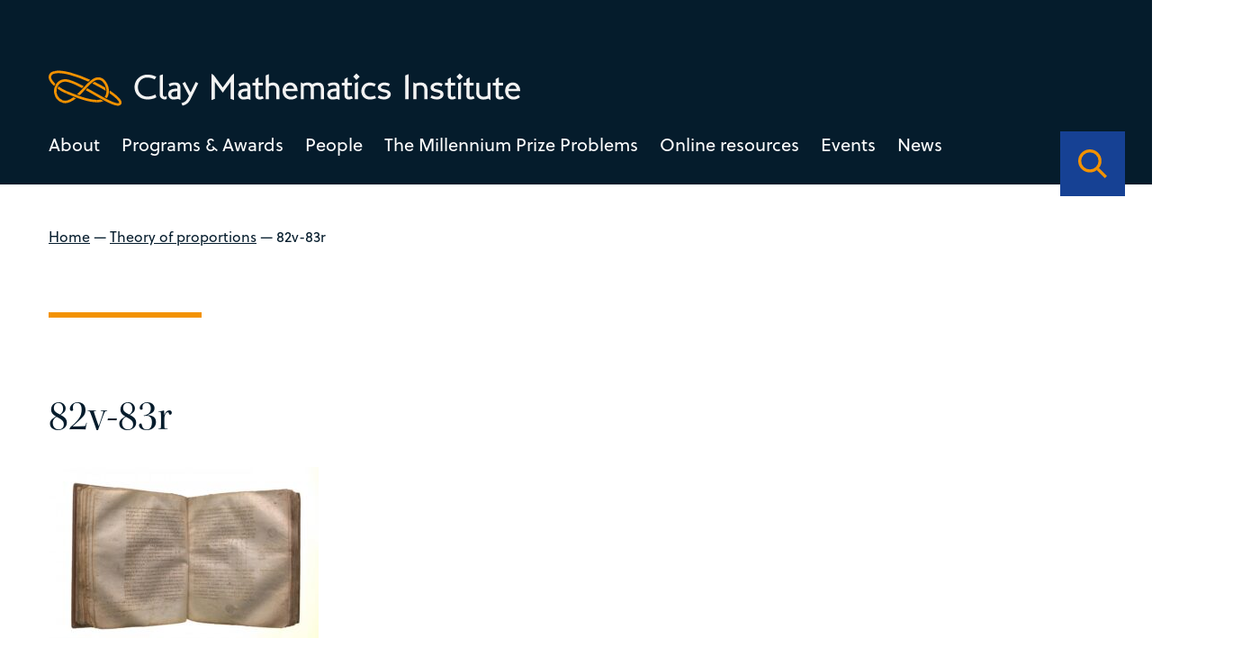

--- FILE ---
content_type: text/html; charset=UTF-8
request_url: https://www.claymath.org/euclid_index/theory-of-proportions/087eucmsd01/
body_size: 25160
content:
<!DOCTYPE html>
<html lang="en-US" class="no-js">
  <head>
    <meta charset="UTF-8">
    <meta charset="utf-8" />
    <meta http-equiv="X-UA-Compatible" content="IE=Edge,chrome=1">
    
    <meta name="viewport" content="width=device-width, initial-scale=1.0" />
    <link rel="stylesheet" href="https://use.typekit.net/dal0ykl.css">
    <script src="https://kit.fontawesome.com/0d9718af76.js" crossorigin="anonymous"></script>



<link rel="apple-touch-icon" sizes="180x180" href="/apple-touch-icon.png">
<link rel="icon" type="image/png" sizes="32x32" href="/favicon-32x32.png">
<link rel="icon" type="image/png" sizes="16x16" href="/favicon-16x16.png">
<link rel="manifest" href="/site.webmanifest">
<link rel="mask-icon" href="/safari-pinned-tab.svg" color="#f39200">
<meta name="msapplication-TileColor" content="#164194">
<meta name="theme-color" content="#164194">


    <meta name='robots' content='index, follow, max-image-preview:large, max-snippet:-1, max-video-preview:-1' />

	<!-- This site is optimized with the Yoast SEO plugin v26.7 - https://yoast.com/wordpress/plugins/seo/ -->
	<title>82v-83r - Clay Mathematics Institute</title>
	<link rel="canonical" href="https://www.claymath.org/euclid_index/theory-of-proportions/087eucmsd01/" />
	<meta property="og:locale" content="en_US" />
	<meta property="og:type" content="article" />
	<meta property="og:title" content="82v-83r - Clay Mathematics Institute" />
	<meta property="og:url" content="https://www.claymath.org/euclid_index/theory-of-proportions/087eucmsd01/" />
	<meta property="og:site_name" content="Clay Mathematics Institute" />
	<meta property="article:modified_time" content="2023-08-14T16:52:01+00:00" />
	<meta property="og:image" content="https://www.claymath.org/euclid_index/theory-of-proportions/087eucmsd01" />
	<meta property="og:image:width" content="1500" />
	<meta property="og:image:height" content="950" />
	<meta property="og:image:type" content="image/jpeg" />
	<meta name="twitter:card" content="summary_large_image" />
	<script type="application/ld+json" class="yoast-schema-graph">{"@context":"https://schema.org","@graph":[{"@type":"WebPage","@id":"https://www.claymath.org/euclid_index/theory-of-proportions/087eucmsd01/","url":"https://www.claymath.org/euclid_index/theory-of-proportions/087eucmsd01/","name":"82v-83r - Clay Mathematics Institute","isPartOf":{"@id":"https://www.claymath.org/#website"},"primaryImageOfPage":{"@id":"https://www.claymath.org/euclid_index/theory-of-proportions/087eucmsd01/#primaryimage"},"image":{"@id":"https://www.claymath.org/euclid_index/theory-of-proportions/087eucmsd01/#primaryimage"},"thumbnailUrl":"https://www.claymath.org/wp-content/uploads/2023/07/087eucmsd01.jpg","datePublished":"2023-07-19T14:37:30+00:00","dateModified":"2023-08-14T16:52:01+00:00","breadcrumb":{"@id":"https://www.claymath.org/euclid_index/theory-of-proportions/087eucmsd01/#breadcrumb"},"inLanguage":"en-US","potentialAction":[{"@type":"ReadAction","target":["https://www.claymath.org/euclid_index/theory-of-proportions/087eucmsd01/"]}]},{"@type":"ImageObject","inLanguage":"en-US","@id":"https://www.claymath.org/euclid_index/theory-of-proportions/087eucmsd01/#primaryimage","url":"https://www.claymath.org/wp-content/uploads/2023/07/087eucmsd01.jpg","contentUrl":"https://www.claymath.org/wp-content/uploads/2023/07/087eucmsd01.jpg","width":1500,"height":950},{"@type":"BreadcrumbList","@id":"https://www.claymath.org/euclid_index/theory-of-proportions/087eucmsd01/#breadcrumb","itemListElement":[{"@type":"ListItem","position":1,"name":"Home","item":"https://www.claymath.org/"},{"@type":"ListItem","position":2,"name":"Theory of proportions","item":"https://www.claymath.org/euclid_index/theory-of-proportions/"},{"@type":"ListItem","position":3,"name":"82v-83r"}]},{"@type":"WebSite","@id":"https://www.claymath.org/#website","url":"https://www.claymath.org/","name":"Clay Mathematics Institute","description":"","potentialAction":[{"@type":"SearchAction","target":{"@type":"EntryPoint","urlTemplate":"https://www.claymath.org/?s={search_term_string}"},"query-input":{"@type":"PropertyValueSpecification","valueRequired":true,"valueName":"search_term_string"}}],"inLanguage":"en-US"}]}</script>
	<!-- / Yoast SEO plugin. -->


<link rel='dns-prefetch' href='//cdnjs.cloudflare.com' />
<link rel='dns-prefetch' href='//cdn.jsdelivr.net' />
<link rel="alternate" title="oEmbed (JSON)" type="application/json+oembed" href="https://www.claymath.org/wp-json/oembed/1.0/embed?url=https%3A%2F%2Fwww.claymath.org%2Feuclid_index%2Ftheory-of-proportions%2F087eucmsd01%2F" />
<link rel="alternate" title="oEmbed (XML)" type="text/xml+oembed" href="https://www.claymath.org/wp-json/oembed/1.0/embed?url=https%3A%2F%2Fwww.claymath.org%2Feuclid_index%2Ftheory-of-proportions%2F087eucmsd01%2F&#038;format=xml" />
<style id='wp-img-auto-sizes-contain-inline-css' type='text/css'>
img:is([sizes=auto i],[sizes^="auto," i]){contain-intrinsic-size:3000px 1500px}
/*# sourceURL=wp-img-auto-sizes-contain-inline-css */
</style>
<style id='wp-emoji-styles-inline-css' type='text/css'>

	img.wp-smiley, img.emoji {
		display: inline !important;
		border: none !important;
		box-shadow: none !important;
		height: 1em !important;
		width: 1em !important;
		margin: 0 0.07em !important;
		vertical-align: -0.1em !important;
		background: none !important;
		padding: 0 !important;
	}
/*# sourceURL=wp-emoji-styles-inline-css */
</style>
<style id='wp-block-library-inline-css' type='text/css'>
:root{--wp-block-synced-color:#7a00df;--wp-block-synced-color--rgb:122,0,223;--wp-bound-block-color:var(--wp-block-synced-color);--wp-editor-canvas-background:#ddd;--wp-admin-theme-color:#007cba;--wp-admin-theme-color--rgb:0,124,186;--wp-admin-theme-color-darker-10:#006ba1;--wp-admin-theme-color-darker-10--rgb:0,107,160.5;--wp-admin-theme-color-darker-20:#005a87;--wp-admin-theme-color-darker-20--rgb:0,90,135;--wp-admin-border-width-focus:2px}@media (min-resolution:192dpi){:root{--wp-admin-border-width-focus:1.5px}}.wp-element-button{cursor:pointer}:root .has-very-light-gray-background-color{background-color:#eee}:root .has-very-dark-gray-background-color{background-color:#313131}:root .has-very-light-gray-color{color:#eee}:root .has-very-dark-gray-color{color:#313131}:root .has-vivid-green-cyan-to-vivid-cyan-blue-gradient-background{background:linear-gradient(135deg,#00d084,#0693e3)}:root .has-purple-crush-gradient-background{background:linear-gradient(135deg,#34e2e4,#4721fb 50%,#ab1dfe)}:root .has-hazy-dawn-gradient-background{background:linear-gradient(135deg,#faaca8,#dad0ec)}:root .has-subdued-olive-gradient-background{background:linear-gradient(135deg,#fafae1,#67a671)}:root .has-atomic-cream-gradient-background{background:linear-gradient(135deg,#fdd79a,#004a59)}:root .has-nightshade-gradient-background{background:linear-gradient(135deg,#330968,#31cdcf)}:root .has-midnight-gradient-background{background:linear-gradient(135deg,#020381,#2874fc)}:root{--wp--preset--font-size--normal:16px;--wp--preset--font-size--huge:42px}.has-regular-font-size{font-size:1em}.has-larger-font-size{font-size:2.625em}.has-normal-font-size{font-size:var(--wp--preset--font-size--normal)}.has-huge-font-size{font-size:var(--wp--preset--font-size--huge)}.has-text-align-center{text-align:center}.has-text-align-left{text-align:left}.has-text-align-right{text-align:right}.has-fit-text{white-space:nowrap!important}#end-resizable-editor-section{display:none}.aligncenter{clear:both}.items-justified-left{justify-content:flex-start}.items-justified-center{justify-content:center}.items-justified-right{justify-content:flex-end}.items-justified-space-between{justify-content:space-between}.screen-reader-text{border:0;clip-path:inset(50%);height:1px;margin:-1px;overflow:hidden;padding:0;position:absolute;width:1px;word-wrap:normal!important}.screen-reader-text:focus{background-color:#ddd;clip-path:none;color:#444;display:block;font-size:1em;height:auto;left:5px;line-height:normal;padding:15px 23px 14px;text-decoration:none;top:5px;width:auto;z-index:100000}html :where(.has-border-color){border-style:solid}html :where([style*=border-top-color]){border-top-style:solid}html :where([style*=border-right-color]){border-right-style:solid}html :where([style*=border-bottom-color]){border-bottom-style:solid}html :where([style*=border-left-color]){border-left-style:solid}html :where([style*=border-width]){border-style:solid}html :where([style*=border-top-width]){border-top-style:solid}html :where([style*=border-right-width]){border-right-style:solid}html :where([style*=border-bottom-width]){border-bottom-style:solid}html :where([style*=border-left-width]){border-left-style:solid}html :where(img[class*=wp-image-]){height:auto;max-width:100%}:where(figure){margin:0 0 1em}html :where(.is-position-sticky){--wp-admin--admin-bar--position-offset:var(--wp-admin--admin-bar--height,0px)}@media screen and (max-width:600px){html :where(.is-position-sticky){--wp-admin--admin-bar--position-offset:0px}}
/*wp_block_styles_on_demand_placeholder:696d56293a505*/
/*# sourceURL=wp-block-library-inline-css */
</style>
<style id='classic-theme-styles-inline-css' type='text/css'>
/*! This file is auto-generated */
.wp-block-button__link{color:#fff;background-color:#32373c;border-radius:9999px;box-shadow:none;text-decoration:none;padding:calc(.667em + 2px) calc(1.333em + 2px);font-size:1.125em}.wp-block-file__button{background:#32373c;color:#fff;text-decoration:none}
/*# sourceURL=/wp-includes/css/classic-themes.min.css */
</style>
<link rel='stylesheet' id='oneltd-core-style-css' href='https://www.claymath.org/wp-content/themes/clay/style.css?ver=2023-07-13-15:05:25' type='text/css' media='all' />
<link rel='stylesheet' id='tiny-slider-css' href='https://cdnjs.cloudflare.com/ajax/libs/tiny-slider/2.9.2/tiny-slider.css?ver=6.9' type='text/css' media='all' />
<link rel='stylesheet' id='select2-css' href='https://cdn.jsdelivr.net/npm/select2@4.1.0-rc.0/dist/css/select2.min.css?ver=6.9' type='text/css' media='all' />
<script type="text/javascript" src="https://www.claymath.org/wp-content/plugins/stop-user-enumeration/frontend/js/frontend.js?ver=1.7.7" id="stop-user-enumeration-js" defer="defer" data-wp-strategy="defer"></script>
<script type="text/javascript" src="//cdnjs.cloudflare.com/ajax/libs/jquery/3.5.1/jquery.min.js?ver=6.9" id="jquery-js"></script>
<script type="text/javascript" id="core-js-extra">
/* <![CDATA[ */
var ajaxurl = {"ajaxurl":"https://www.claymath.org/wp-admin/admin-ajax.php"};
var ajaxurl = {"ajaxurl":"https://www.claymath.org/wp-admin/admin-ajax.php"};
//# sourceURL=core-js-extra
/* ]]> */
</script>
<script type="text/javascript" src="https://www.claymath.org/wp-content/themes/clay/js/core.js?ver=2023-07-13-15:05:25" id="core-js"></script>
<script type="text/javascript" src="https://cdnjs.cloudflare.com/ajax/libs/tiny-slider/2.9.2/min/tiny-slider.js?ver=6.9" id="tiny-slider-js"></script>
<script type="text/javascript" src="https://cdn.jsdelivr.net/npm/select2@4.1.0-rc.0/dist/js/select2.min.js?ver=6.9" id="select2-js"></script>
<link rel="https://api.w.org/" href="https://www.claymath.org/wp-json/" /><link rel="alternate" title="JSON" type="application/json" href="https://www.claymath.org/wp-json/wp/v2/media/2520" />
		<!-- GA Google Analytics @ https://m0n.co/ga -->
		<script async src="https://www.googletagmanager.com/gtag/js?id=G-PEN02JJ454"></script>
		<script>
			window.dataLayer = window.dataLayer || [];
			function gtag(){dataLayer.push(arguments);}
			gtag('js', new Date());
			gtag('config', 'G-PEN02JJ454');
		</script>

	  </head>
    <body class="attachment wp-singular attachment-template-default single single-attachment postid-2520 attachmentid-2520 attachment-jpeg wp-embed-responsive wp-theme-oneltd-base wp-child-theme-clay">
      <header>
      <div class="container">
      <div class="main-logo">
        <a class="logo" aria-label="Clay Maths Institute logo return to home page" href="https://www.claymath.org"> <svg xmlns="http://www.w3.org/2000/svg" width="639.997" height="47.292" viewBox="0 0 639.997 47.292">
  <g id="Group_443" data-name="Group 443" transform="translate(-98.001 -75.233)">
    <path id="Path_2374" data-name="Path 2374" d="M32.242-2.209l-1.41-3.854A27.705,27.705,0,0,1,24.91-3.854a22.523,22.523,0,0,1-4.888.564,13.982,13.982,0,0,1-5.193-.94,11.831,11.831,0,0,1-4.065-2.632A12.173,12.173,0,0,1,8.108-10.9a13.5,13.5,0,0,1-.964-5.17,13.67,13.67,0,0,1,.94-5.123,12.4,12.4,0,0,1,2.632-4.089,11.935,11.935,0,0,1,3.995-2.7,12.778,12.778,0,0,1,4.982-.964,19.9,19.9,0,0,1,5.475.7A28.466,28.466,0,0,1,30.08-26.32l1.927-3.807a30.77,30.77,0,0,0-6.392-2.162,28.569,28.569,0,0,0-5.781-.611,17.721,17.721,0,0,0-6.51,1.222A17.436,17.436,0,0,0,7.8-28.247a16.6,16.6,0,0,0-3.83,5.311,16.161,16.161,0,0,0-1.433,6.862A16.691,16.691,0,0,0,3.854-9.4,15.864,15.864,0,0,0,7.52-4.112a17.081,17.081,0,0,0,5.569,3.5A18.864,18.864,0,0,0,20.069.658,32.364,32.364,0,0,0,25.944.094,21.731,21.731,0,0,0,32.242-2.209ZM46.436-4.042a9.129,9.129,0,0,1-1.222.682,2.922,2.922,0,0,1-1.222.306,3.394,3.394,0,0,1-1.034-.164,2.582,2.582,0,0,1-.94-.541,3.012,3.012,0,0,1-.705-.964,3.174,3.174,0,0,1-.282-1.386V-33.182L36.8-31.866v26.32a5.258,5.258,0,0,0,.658,2.655A6.553,6.553,0,0,0,39.1-.964,6.858,6.858,0,0,0,41.266.188a7.264,7.264,0,0,0,2.209.376,9.16,9.16,0,0,0,1.41-.118,2.945,2.945,0,0,0,1.175-.4Zm18.377,5.17V-16.121a5.853,5.853,0,0,0-.729-3.078,5.863,5.863,0,0,0-1.81-1.9,6.728,6.728,0,0,0-2.326-.963,11.486,11.486,0,0,0-2.326-.258,23.619,23.619,0,0,0-4.3.423,13.547,13.547,0,0,0-4.535,1.786l1.692,3.384a10.537,10.537,0,0,1,3.337-1.6,12.473,12.473,0,0,1,3.243-.47,3.85,3.85,0,0,1,2.656.823,2.964,2.964,0,0,1,.917,2.326v1.692a31.5,31.5,0,0,0-4.583.235A12.648,12.648,0,0,0,52.076-12.6a7.23,7.23,0,0,0-2.82,2.4A6.836,6.836,0,0,0,48.175-6.2a6.229,6.229,0,0,0,.517,2.444A7.8,7.8,0,0,0,50.1-1.551a7.214,7.214,0,0,0,2.091,1.6,5.561,5.561,0,0,0,2.562.611q.8,0,1.763-.07t1.9-.165q.94-.094,1.739-.235t1.269-.235Zm-4.23-4.841a3.567,3.567,0,0,1-.94.329q-.611.141-1.316.258t-1.457.188q-.752.07-1.363.07a2.819,2.819,0,0,1-2.186-.964A3.413,3.413,0,0,1,52.452-6.2a3.511,3.511,0,0,1,.681-2.232,4.389,4.389,0,0,1,1.81-1.34,8.984,8.984,0,0,1,2.608-.611,24.784,24.784,0,0,1,3.079-.094ZM89.065-21.056,85.587-23.03l-7,14.194L71.111-23.03l-3.525,1.974L76.469-4.371q-.094.235-.611,1.293T74.777-.987A15.93,15.93,0,0,1,72.756,1.95a10.826,10.826,0,0,1-2.115,1.857,9.451,9.451,0,0,1-2.233,1.081,20.341,20.341,0,0,1-2.326.611l1.6,3.337a15.665,15.665,0,0,0,2.045-.446A11.388,11.388,0,0,0,72.568,7.1a15.258,15.258,0,0,0,3.173-2.679A19.073,19.073,0,0,0,78.772-.188ZM137.522,1.457v-35.72l-3.055,2.3-12.173,16.4-12.126-16.4-3.1-2.162V1.457l4.418-1.6v-23.03h.094L122.294-8.507l10.763-14.758h.047V-.141Zm22.184-.329V-16.121a5.853,5.853,0,0,0-.729-3.078,5.863,5.863,0,0,0-1.809-1.9,6.727,6.727,0,0,0-2.327-.963,11.486,11.486,0,0,0-2.326-.258,23.619,23.619,0,0,0-4.3.423,13.547,13.547,0,0,0-4.535,1.786l1.692,3.384a10.537,10.537,0,0,1,3.337-1.6,12.473,12.473,0,0,1,3.243-.47,3.85,3.85,0,0,1,2.655.823,2.964,2.964,0,0,1,.917,2.326v1.692a31.5,31.5,0,0,0-4.583.235,12.648,12.648,0,0,0-3.971,1.128,7.23,7.23,0,0,0-2.82,2.4A6.836,6.836,0,0,0,143.068-6.2a6.229,6.229,0,0,0,.517,2.444,7.8,7.8,0,0,0,1.41,2.209,7.214,7.214,0,0,0,2.092,1.6,5.561,5.561,0,0,0,2.561.611q.8,0,1.762-.07t1.9-.165q.94-.094,1.739-.235t1.269-.235Zm-4.23-4.841a3.567,3.567,0,0,1-.94.329q-.611.141-1.316.258t-1.457.188q-.752.07-1.363.07a2.819,2.819,0,0,1-2.186-.964,3.413,3.413,0,0,1-.869-2.373,3.511,3.511,0,0,1,.682-2.232,4.389,4.389,0,0,1,1.809-1.34,8.984,8.984,0,0,1,2.609-.611,24.784,24.784,0,0,1,3.078-.094ZM177.848-.846,176.2-4.089a13.042,13.042,0,0,1-1.762.752,5.264,5.264,0,0,1-1.622.235,2.671,2.671,0,0,1-1.175-.212A1.248,1.248,0,0,1,171.033-4a3.648,3.648,0,0,1-.212-1.222q-.024-.752-.023-1.833V-18.236h5.734v-3.478H170.8v-7.52l-4.183,2.35v5.17h-3.9v3.478h3.9V-4.559a5.316,5.316,0,0,0,.493,2.4A4.624,4.624,0,0,0,168.424-.54a5.652,5.652,0,0,0,1.833.94A7.029,7.029,0,0,0,172.3.7a10.821,10.821,0,0,0,2.726-.446A12.453,12.453,0,0,0,177.848-.846ZM199.186.282V-13.066a10.706,10.706,0,0,0-.682-3.972,8.176,8.176,0,0,0-1.857-2.867,7.452,7.452,0,0,0-2.773-1.715,10.236,10.236,0,0,0-3.431-.564,10.172,10.172,0,0,0-3.1.423q-1.316.423-2.538.94V-33.558l-4.23,1.739V.282h4.23v-16.92q.705-.423,1.292-.752a7.415,7.415,0,0,1,1.2-.541,8.209,8.209,0,0,1,1.292-.329,9.686,9.686,0,0,1,1.622-.118,4.171,4.171,0,0,1,3.619,1.622A7.618,7.618,0,0,1,195-12.22V.282Zm24.722-10.763a14.348,14.348,0,0,0-.893-5.334,10.947,10.947,0,0,0-2.3-3.666,8.639,8.639,0,0,0-3.2-2.091,10.148,10.148,0,0,0-3.525-.658,10.788,10.788,0,0,0-4.277.822,9.547,9.547,0,0,0-3.313,2.327,10.8,10.8,0,0,0-2.162,3.572A12.752,12.752,0,0,0,203.463-11a13.112,13.112,0,0,0,.822,4.7,11,11,0,0,0,2.327,3.737,10.515,10.515,0,0,0,3.572,2.444,11.773,11.773,0,0,0,4.606.87,12.656,12.656,0,0,0,4.653-.846,16.257,16.257,0,0,0,4.089-2.35L221.6-5.64a14.948,14.948,0,0,1-3.173,1.927,8.286,8.286,0,0,1-3.314.658,7.721,7.721,0,0,1-2.937-.564,7.089,7.089,0,0,1-2.373-1.551,6.852,6.852,0,0,1-1.528-2.35,6.4,6.4,0,0,1-.4-2.961Zm-4.841-3.29h-10.81a6.446,6.446,0,0,1,2-3.5,5.278,5.278,0,0,1,3.6-1.292,4.687,4.687,0,0,1,3.431,1.292A6.73,6.73,0,0,1,219.067-13.771ZM259.628.282V-13.254A10.181,10.181,0,0,0,257.7-19.74q-1.927-2.444-6.016-2.444a12.283,12.283,0,0,0-4.441.7,22.071,22.071,0,0,0-3.5,1.739,7.391,7.391,0,0,0-2.232-1.692,9.038,9.038,0,0,0-4.113-.752,12.632,12.632,0,0,0-3.454.423,16.819,16.819,0,0,0-2.656.987l-3.2-1.786V.282h4.183V-16.967a11.916,11.916,0,0,1,2.139-1.081,8.559,8.559,0,0,1,2.984-.423,3.83,3.83,0,0,1,3.29,1.457q1.081,1.457,1.081,4.794V.282h4.183V-13.442a9.214,9.214,0,0,0-.164-1.715q-.164-.87-.212-1.1a9.205,9.205,0,0,1,2.444-1.551,7.833,7.833,0,0,1,3.1-.564,4.175,4.175,0,0,1,2.091.47,3.59,3.59,0,0,1,1.316,1.293,5.871,5.871,0,0,1,.705,1.974,13.659,13.659,0,0,1,.212,2.468V.282Zm21.056.846V-16.121a5.853,5.853,0,0,0-.729-3.078,5.863,5.863,0,0,0-1.81-1.9,6.728,6.728,0,0,0-2.326-.963,11.486,11.486,0,0,0-2.327-.258,23.619,23.619,0,0,0-4.3.423,13.547,13.547,0,0,0-4.535,1.786l1.692,3.384a10.537,10.537,0,0,1,3.337-1.6,12.473,12.473,0,0,1,3.243-.47,3.85,3.85,0,0,1,2.655.823,2.964,2.964,0,0,1,.917,2.326v1.692a31.5,31.5,0,0,0-4.582.235,12.648,12.648,0,0,0-3.971,1.128,7.23,7.23,0,0,0-2.82,2.4A6.836,6.836,0,0,0,264.046-6.2a6.229,6.229,0,0,0,.517,2.444,7.8,7.8,0,0,0,1.41,2.209,7.213,7.213,0,0,0,2.091,1.6,5.561,5.561,0,0,0,2.561.611q.8,0,1.763-.07t1.9-.165q.94-.094,1.739-.235T277.3-.047Zm-4.23-4.841a3.567,3.567,0,0,1-.94.329q-.611.141-1.316.258t-1.457.188q-.752.07-1.363.07a2.819,2.819,0,0,1-2.186-.964,3.413,3.413,0,0,1-.87-2.373A3.511,3.511,0,0,1,269-8.436a4.389,4.389,0,0,1,1.809-1.34,8.984,8.984,0,0,1,2.609-.611,24.784,24.784,0,0,1,3.078-.094ZM298.826-.846l-1.645-3.243a13.043,13.043,0,0,1-1.762.752A5.264,5.264,0,0,1,293.8-3.1a2.671,2.671,0,0,1-1.175-.212A1.248,1.248,0,0,1,292.011-4a3.648,3.648,0,0,1-.212-1.222q-.023-.752-.023-1.833V-18.236h5.734v-3.478h-5.734v-7.52l-4.183,2.35v5.17h-3.9v3.478h3.9V-4.559a5.316,5.316,0,0,0,.493,2.4A4.624,4.624,0,0,0,289.4-.54a5.652,5.652,0,0,0,1.833.94A7.029,7.029,0,0,0,293.28.7a10.821,10.821,0,0,0,2.726-.446A12.454,12.454,0,0,0,298.826-.846Zm9.306-29.281L303.714-34.5l-4.371,4.371,4.371,4.418ZM305.641.282V-22.983l-4.23,1.739V.282Zm24.769-1.41-1.739-3.431a37.325,37.325,0,0,1-3.642,1.128,12.073,12.073,0,0,1-2.8.329,7.35,7.35,0,0,1-5.475-2.021,7.416,7.416,0,0,1-2-5.452,9.094,9.094,0,0,1,.517-3.149,7.149,7.149,0,0,1,1.48-2.444,6.672,6.672,0,0,1,2.28-1.6A7.447,7.447,0,0,1,322-18.33a11.07,11.07,0,0,1,1.269.07,9.982,9.982,0,0,1,1.34.259q.728.188,1.6.47t2.044.752l1.692-3.431a24.436,24.436,0,0,0-4.254-1.48,15.964,15.964,0,0,0-3.737-.54,12.174,12.174,0,0,0-4.629.869,11.023,11.023,0,0,0-3.69,2.42,10.969,10.969,0,0,0-2.42,3.713,12.609,12.609,0,0,0-.87,4.747,11.931,11.931,0,0,0,.846,4.559,10.155,10.155,0,0,0,2.4,3.548,10.938,10.938,0,0,0,3.713,2.3,13.386,13.386,0,0,0,4.794.823,20.558,20.558,0,0,0,3.971-.47A19.357,19.357,0,0,0,330.41-1.128Zm19.834-5.217a4.909,4.909,0,0,0-.987-3.219,6.861,6.861,0,0,0-2.467-1.88,15.613,15.613,0,0,0-3.2-1.057q-1.716-.376-3.2-.729a9.973,9.973,0,0,1-2.467-.893,1.743,1.743,0,0,1-.987-1.622,1.713,1.713,0,0,1,.376-1.057,3.918,3.918,0,0,1,.987-.893,4.77,4.77,0,0,1,1.434-.611,6.673,6.673,0,0,1,1.668-.212,14.054,14.054,0,0,1,2.938.306,8.7,8.7,0,0,1,2.938,1.292l1.88-3.29a11.24,11.24,0,0,0-3.689-1.551,17.327,17.327,0,0,0-3.878-.47,11.149,11.149,0,0,0-3.408.517,9.509,9.509,0,0,0-2.844,1.434,7.537,7.537,0,0,0-1.951,2.115,4.848,4.848,0,0,0-.729,2.562,4.737,4.737,0,0,0,.987,3.149,7.232,7.232,0,0,0,2.468,1.88,14.753,14.753,0,0,0,3.2,1.081q1.716.376,3.2.729a10.7,10.7,0,0,1,2.467.87,1.627,1.627,0,0,1,.987,1.5,2.634,2.634,0,0,1-.4,1.434A3.325,3.325,0,0,1,344.487-3.9a5.845,5.845,0,0,1-1.528.658,6.467,6.467,0,0,1-1.739.235,11.164,11.164,0,0,1-3.267-.493,35.995,35.995,0,0,1-3.783-1.433l-1.6,3.29A16.7,16.7,0,0,0,340.891.7a13.489,13.489,0,0,0,3.5-.446,9.764,9.764,0,0,0,2.985-1.339,6.856,6.856,0,0,0,2.091-2.209A5.9,5.9,0,0,0,350.244-6.345ZM374.4.235V-33.511l-4.418,1.645V.235Zm25.662.047v-13.3q0-4.653-2.421-6.932a8.976,8.976,0,0,0-6.415-2.279,17.345,17.345,0,0,0-7,1.316v.094l-3.243-1.692V.282h4.23V-17.249a8.181,8.181,0,0,1,2.35-.893,14.594,14.594,0,0,1,3.29-.329,4.56,4.56,0,0,1,3.642,1.622,6.922,6.922,0,0,1,1.387,4.63V.282Zm21.808-6.627a4.909,4.909,0,0,0-.987-3.219,6.861,6.861,0,0,0-2.467-1.88,15.613,15.613,0,0,0-3.2-1.057q-1.716-.376-3.2-.729a9.973,9.973,0,0,1-2.467-.893,1.743,1.743,0,0,1-.987-1.622,1.713,1.713,0,0,1,.376-1.057,3.918,3.918,0,0,1,.987-.893,4.77,4.77,0,0,1,1.434-.611,6.673,6.673,0,0,1,1.668-.212,14.054,14.054,0,0,1,2.938.306,8.7,8.7,0,0,1,2.938,1.292l1.88-3.29a11.24,11.24,0,0,0-3.689-1.551,17.327,17.327,0,0,0-3.878-.47,11.149,11.149,0,0,0-3.408.517,9.509,9.509,0,0,0-2.844,1.434,7.537,7.537,0,0,0-1.951,2.115,4.848,4.848,0,0,0-.729,2.562,4.737,4.737,0,0,0,.987,3.149,7.232,7.232,0,0,0,2.468,1.88,14.753,14.753,0,0,0,3.2,1.081q1.716.376,3.2.729a10.7,10.7,0,0,1,2.467.87,1.627,1.627,0,0,1,.987,1.5,2.634,2.634,0,0,1-.4,1.434A3.325,3.325,0,0,1,416.115-3.9a5.845,5.845,0,0,1-1.528.658,6.467,6.467,0,0,1-1.739.235,11.164,11.164,0,0,1-3.267-.493A35.995,35.995,0,0,1,405.8-4.935l-1.6,3.29A16.7,16.7,0,0,0,412.519.7a13.489,13.489,0,0,0,3.5-.446,9.764,9.764,0,0,0,2.985-1.339A6.856,6.856,0,0,0,421.1-3.29,5.9,5.9,0,0,0,421.872-6.345Zm17.061,5.5-1.645-3.243a13.043,13.043,0,0,1-1.762.752A5.264,5.264,0,0,1,433.9-3.1a2.671,2.671,0,0,1-1.175-.212A1.248,1.248,0,0,1,432.118-4a3.648,3.648,0,0,1-.212-1.222q-.023-.752-.023-1.833V-18.236h5.734v-3.478h-5.734v-7.52l-4.183,2.35v5.17h-3.9v3.478h3.9V-4.559a5.316,5.316,0,0,0,.493,2.4A4.624,4.624,0,0,0,429.51-.54a5.652,5.652,0,0,0,1.833.94A7.029,7.029,0,0,0,433.387.7a10.821,10.821,0,0,0,2.726-.446A12.454,12.454,0,0,0,438.933-.846Zm9.306-29.281L443.821-34.5l-4.371,4.371,4.371,4.418ZM445.748.282V-22.983l-4.23,1.739V.282ZM464.172-.846l-1.645-3.243a13.043,13.043,0,0,1-1.762.752,5.264,5.264,0,0,1-1.621.235,2.671,2.671,0,0,1-1.175-.212A1.248,1.248,0,0,1,457.357-4a3.648,3.648,0,0,1-.212-1.222q-.023-.752-.023-1.833V-18.236h5.734v-3.478h-5.734v-7.52l-4.183,2.35v5.17h-3.9v3.478h3.9V-4.559a5.316,5.316,0,0,0,.493,2.4A4.624,4.624,0,0,0,454.749-.54a5.652,5.652,0,0,0,1.833.94A7.029,7.029,0,0,0,458.626.7a10.821,10.821,0,0,0,2.726-.446A12.454,12.454,0,0,0,464.172-.846Zm21.573,2.491V-21.714h-4.23v17.2a6.985,6.985,0,0,1-2.35,1.1,13.85,13.85,0,0,1-3.243.305,6,6,0,0,1-1.951-.329,5.56,5.56,0,0,1-1.739-.964,4.877,4.877,0,0,1-1.269-1.622,5.088,5.088,0,0,1-.493-2.3v-13.4h-4.23V-8.272a8.759,8.759,0,0,0,.94,4.253,8.777,8.777,0,0,0,2.35,2.8A9.058,9.058,0,0,0,472.608.329a11.559,11.559,0,0,0,3.126.47,19.026,19.026,0,0,0,3.689-.376,13.116,13.116,0,0,0,3.079-.94ZM503.934-.846l-1.645-3.243a13.043,13.043,0,0,1-1.762.752,5.264,5.264,0,0,1-1.621.235,2.671,2.671,0,0,1-1.175-.212A1.248,1.248,0,0,1,497.119-4a3.648,3.648,0,0,1-.212-1.222q-.023-.752-.023-1.833V-18.236h5.734v-3.478h-5.734v-7.52l-4.183,2.35v5.17h-3.9v3.478h3.9V-4.559a5.316,5.316,0,0,0,.493,2.4A4.624,4.624,0,0,0,494.511-.54a5.652,5.652,0,0,0,1.833.94A7.029,7.029,0,0,0,498.388.7a10.821,10.821,0,0,0,2.726-.446A12.454,12.454,0,0,0,503.934-.846Zm22-9.635a14.348,14.348,0,0,0-.893-5.334,10.947,10.947,0,0,0-2.3-3.666,8.639,8.639,0,0,0-3.2-2.091,10.149,10.149,0,0,0-3.525-.658,10.788,10.788,0,0,0-4.277.822,9.547,9.547,0,0,0-3.314,2.327,10.8,10.8,0,0,0-2.162,3.572A12.752,12.752,0,0,0,505.485-11a13.111,13.111,0,0,0,.823,4.7,11,11,0,0,0,2.327,3.737,10.515,10.515,0,0,0,3.572,2.444,11.773,11.773,0,0,0,4.606.87,12.655,12.655,0,0,0,4.653-.846,16.257,16.257,0,0,0,4.089-2.35l-1.927-3.2a14.947,14.947,0,0,1-3.173,1.927,8.285,8.285,0,0,1-3.313.658,7.721,7.721,0,0,1-2.937-.564A7.089,7.089,0,0,1,511.83-5.17,6.852,6.852,0,0,1,510.3-7.52a6.4,6.4,0,0,1-.4-2.961Zm-4.841-3.29h-10.81a6.446,6.446,0,0,1,2-3.5,5.278,5.278,0,0,1,3.6-1.292,4.687,4.687,0,0,1,3.431,1.292A6.729,6.729,0,0,1,521.089-13.771Z" transform="translate(212.067 113.454)" fill="#f2f2f2"/>
    <path id="Path_1" data-name="Path 1" d="M.025,9.345c-.411,4.589,4.44,9.693,7.37,12.328.074.067.152.132.226.2a18.024,18.024,0,0,1,1.6-3.1C5.368,15.2,3.2,11.815,3.389,9.646c.3-3.3,2.431-4.037,5.419-4.716l-.75-3.293c-2.62.6-7.5,1.706-8.034,7.709" transform="translate(98 74.147)" fill="#f39200"/>
    <path id="Path_2" data-name="Path 2" d="M55.785,13.413A173.881,173.881,0,0,0,28.87,3.586C19.65,1.178,12.424.538,7.392,1.683l.75,3.292c4.434-1.008,11.306-.36,19.874,1.878a168.12,168.12,0,0,1,25.129,9.079c.935-.857,1.885-1.673,2.843-2.427l-.2-.093" transform="translate(98.667 74.102)" fill="#f39200"/>
    <path id="Path_3" data-name="Path 3" d="M71.835,22.676c-4.4-2.613-9.262-5.233-14.4-7.74a29.2,29.2,0,0,0-3.061,2.27,197.321,197.321,0,0,1,18.156,9.81c0-.169,0-.316,0-.438V26.54a14.825,14.825,0,0,0-.69-3.864" transform="translate(102.904 75.347)" fill="#f39200"/>
    <path id="Path_4" data-name="Path 4" d="M63.269,12.721c.137-.011.275-.017.411-.022H63.9c.089,0,.179,0,.267,0l.194.008c.084,0,.169.008.252.013.067,0,.133.012.2.017.082.008.162.015.243.025s.133.019.2.027l.234.037.2.038q.114.023.229.049c.066.014.133.032.2.048l.225.06.2.059c.074.023.147.047.22.073s.13.045.194.069.146.055.218.084.126.051.19.078.145.064.216.1.124.058.185.088.144.073.216.11l.18.1c.072.04.143.083.215.125s.116.068.173.1c.073.046.144.094.216.141l.166.11c.075.052.149.107.223.161.05.037.1.073.152.111.082.063.164.13.244.2l.124.1c.121.1.242.207.361.316a18.073,18.073,0,0,1,4.843,8.835,14.336,14.336,0,0,1,.432,3.062v.035c0,.265.008.643-.005,1.1a15.071,15.071,0,0,1-1.089,5.388,9.894,9.894,0,0,1-1.436,2.4q1.547.827,3.036,1.595a13.641,13.641,0,0,0,1.508-2.671,17.186,17.186,0,0,0,1.209-4.624,22.826,22.826,0,0,0,.154-3.236V26.99c0-.211-.013-.43-.026-.652-.262-4.172-2.486-10.162-6.345-13.694q-.242-.219-.488-.426l-.167-.132c-.111-.09-.221-.18-.335-.266-.066-.05-.134-.1-.2-.146-.1-.075-.206-.152-.311-.222-.073-.05-.147-.1-.22-.145-.1-.067-.2-.133-.3-.2-.076-.047-.155-.092-.232-.137-.1-.059-.2-.118-.3-.173-.08-.045-.16-.085-.241-.128-.1-.052-.2-.106-.3-.155-.083-.04-.166-.078-.249-.116-.1-.047-.2-.094-.307-.137-.085-.036-.169-.07-.254-.1-.1-.041-.207-.082-.312-.12-.086-.032-.172-.062-.259-.092-.1-.035-.209-.07-.315-.1l-.263-.077c-.107-.031-.214-.059-.322-.086-.088-.022-.177-.045-.266-.064-.108-.025-.217-.048-.326-.069-.089-.019-.179-.036-.269-.051-.11-.02-.221-.036-.331-.052-.09-.013-.18-.027-.269-.038-.113-.013-.227-.024-.34-.035-.09-.009-.179-.017-.269-.024-.116-.009-.232-.013-.349-.019-.088,0-.178-.009-.266-.01-.121,0-.242,0-.363,0-.086,0-.171,0-.258,0-.2.005-.4.015-.6.031-6.4.486-13.469,8.127-19.146,14.267-.941,1.017-1.829,1.979-2.668,2.856-2.135,2.236-4.1,4.144-5.918,5.769q1.761.664,3.58,1.308,2.3-2.152,4.781-4.746c.857-.9,1.755-1.868,2.7-2.9,5-5.405,11.84-12.807,16.921-13.192" transform="translate(101.183 74.84)" fill="#f39200"/>
    <path id="Path_5" data-name="Path 5" d="M94.854,41.959a4.9,4.9,0,0,0-.073-.578c-.024-.134-.056-.271-.093-.412s-.081-.285-.131-.432-.108-.3-.173-.452-.137-.313-.218-.474-.169-.326-.266-.494a11.6,11.6,0,0,0-.69-1.053c-.2-.273-.416-.552-.648-.834C89.85,33.908,85,29.946,78.757,25.822a23.26,23.26,0,0,1-.233,3.871c5.084,3.468,9.014,6.75,11.307,9.533.232.281.454.559.652.831,1.038,1.421,1.078,2.232.938,2.487a.466.466,0,0,1-.065.087l-.013.014a.639.639,0,0,1-.094.082l-.022.015a1.231,1.231,0,0,1-.125.076l-.017.009c-.046.023-.1.046-.149.066l-.02.009a1.831,1.831,0,0,1-.18.059l-.037.011c-.064.017-.132.034-.2.047l-.036.007c-.075.014-.153.026-.234.035h0c-.083.009-.169.014-.257.019h-.04c-.13,0-.264,0-.4-.007-3.412-.218-8.949-2.6-15.353-5.9q-1.524-.787-3.107-1.635c-4.242-2.272-8.755-4.835-13.215-7.37L55.75,26.978l-.918-.521c-2.159-1.222-4.28-2.416-6.348-3.561-.826.874-1.611,1.724-2.338,2.51a.364.364,0,0,1-.027.031c2.432,1.344,4.809,2.688,7.047,3.957l.918.521L56.175,31.1c3.972,2.257,7.877,4.475,11.589,6.5q1.854,1.009,3.637,1.945c7.359,3.855,13.707,6.633,17.9,6.9.13.009.258.013.386.015s.252,0,.376,0,.245-.011.365-.021a6.3,6.3,0,0,0,1.354-.257,4.327,4.327,0,0,0,2.6-2.01,3.838,3.838,0,0,0,.314-.749c.028-.093.053-.189.075-.289s.04-.2.055-.31a4.059,4.059,0,0,0,.037-.5c0-.058,0-.118,0-.178s0-.12-.009-.182" transform="translate(102.159 76.065)" fill="#f39200"/>
    <path id="Path_6" data-name="Path 6" d="M21.53,11.667l-.1,0a15.091,15.091,0,0,0-4.312.756,13.992,13.992,0,0,0-3.578,1.8,14.68,14.68,0,0,0-2.415,2.115,15.721,15.721,0,0,0-1.2,1.474c-.18.251-.35.508-.515.767A17.207,17.207,0,0,0,8.4,35.117a15.743,15.743,0,0,0,3.491,4.709q.543.5,1.136.959.3.229.605.445a17.564,17.564,0,0,0,1.957,1.188q.687.358,1.418.666l1.308-3.114a12.986,12.986,0,0,1-7.94-14.792c.077-.412.177-.831.3-1.253a14.033,14.033,0,0,1,1.284-3.066l.083-.137a12.405,12.405,0,0,1,.711-1.088,11.86,11.86,0,0,1,1.3-1.5q.36-.35.756-.672.2-.16.406-.312a10.579,10.579,0,0,1,1.8-1.068,11.538,11.538,0,0,1,4.524-1.039l.083,0c5.113-.135,14.1,3.953,23.07,8.706l.968-1.047.01-.01c.454-.491.916-.991,1.386-1.5-10.678-5.7-19.687-9.685-25.523-9.53" transform="translate(98.609 75.052)" fill="#f39200"/>
    <path id="Path_7" data-name="Path 7" d="M21.459,42.049c4.21-.137,8.908-2.295,14.373-6.608-1.269-.472-2.514-.951-3.73-1.426-7.675,5.564-11.92,5.081-14.637,3.94l-1.308,3.114a12.462,12.462,0,0,0,5.3.98" transform="translate(99.457 77.068)" fill="#f39200"/>
    <path id="Path_8" data-name="Path 8" d="M65.153,36.79a17.84,17.84,0,0,1-4.287.522c-.346,0-.7,0-1.056-.01L59.7,40.679c.361.012.711.014,1.055.012.243,0,.484,0,.72-.011a17.893,17.893,0,0,0,7.612-1.77q-1.928-1.017-3.936-2.119" transform="translate(103.385 77.318)" fill="#f39200"/>
    <path id="Path_9" data-name="Path 9" d="M12.493,20.557a12.875,12.875,0,0,0-1.308,3.229A57.682,57.682,0,0,0,21.7,29.7q.487.209.975.406l1.257-3.134c-.323-.13-.648-.267-.974-.407a55.324,55.324,0,0,1-10.468-6.011" transform="translate(99.009 75.854)" fill="#f39200"/>
    <path id="Path_10" data-name="Path 10" d="M60.914,38.1c-.781-.064-1.566-.149-2.356-.251q-1.779-.227-3.581-.569a96.044,96.044,0,0,1-12.008-3.172q-1.184-.388-2.353-.794-.708-.245-1.407-.5-1.828-.652-3.6-1.327c-3.219-1.222-6.274-2.467-9.051-3.6-1.237-.5-2.431-.991-3.574-1.45l-1.258,3.134q.854.343,1.743.7l1.814.739c2.274.927,4.731,1.929,7.314,2.933q1.807.7,3.691,1.4c2.673.987,5.446,1.943,8.265,2.8q1.233.374,2.474.721t2.489.661q1.248.312,2.5.589t2.5.507a57.605,57.605,0,0,0,8.618.982l.109-3.375q-1.151-.038-2.322-.135" transform="translate(99.96 76.385)" fill="#f39200"/>
  </g>
</svg>
</a>
        <a class="logo mobile-only" aria-label="Clay Maths Institute logo return to home page" href="https://www.claymath.org"> <svg id="Group_76" data-name="Group 76" xmlns="http://www.w3.org/2000/svg" xmlns:xlink="http://www.w3.org/1999/xlink" width="104.043" height="24" viewBox="0 0 104.043 24">
  <defs>
    <clipPath id="clip-path">
      <rect id="Rectangle_40" data-name="Rectangle 40" width="104.043" height="24" fill="none"/>
    </clipPath>
  </defs>
  <g id="Group_78" data-name="Group 78" transform="translate(0 0)">
    <g id="Group_77" data-name="Group 77" clip-path="url(#clip-path)">
      <path id="Path_45" data-name="Path 45" d="M119.961,22.849a18.541,18.541,0,0,1-3.238.3,10.769,10.769,0,0,1-3.847-.672,9.471,9.471,0,0,1-3.07-1.854,8.393,8.393,0,0,1-2.021-2.8,8.542,8.542,0,0,1-.725-3.535,8.271,8.271,0,0,1,.79-3.635,8.808,8.808,0,0,1,2.111-2.813,9.7,9.7,0,0,1,3.044-1.817,10.122,10.122,0,0,1,3.588-.647,16.362,16.362,0,0,1,3.186.324A17.44,17.44,0,0,1,123.3,6.841l-1.062,2.017a16.074,16.074,0,0,0-2.707-1.021,11.39,11.39,0,0,0-3.018-.373,7.293,7.293,0,0,0-2.746.511,6.517,6.517,0,0,0-3.653,3.6,6.994,6.994,0,0,0-.518,2.714,6.908,6.908,0,0,0,.531,2.739,6.418,6.418,0,0,0,1.463,2.141,6.553,6.553,0,0,0,2.241,1.394,7.986,7.986,0,0,0,2.863.5,12.9,12.9,0,0,0,2.694-.3,15.638,15.638,0,0,0,3.264-1.17l.777,2.041a12.294,12.294,0,0,1-3.471,1.22" transform="translate(-45.426 -2.4)" fill="#fff"/>
      <path id="Path_46" data-name="Path 46" d="M154.533,22.142V9.893h-.026l-5.933,7.817-5.907-7.768h-.052v12.2l-2.435.846V4.142l1.71,1.145,6.684,8.689,6.71-8.689,1.684-1.22V22.988Z" transform="translate(-59.479 -1.817)" fill="#fff"/>
      <path id="Path_47" data-name="Path 47" d="M176.5,22.663v-17l2.435-.871V22.663Z" transform="translate(-74.887 -2.139)" fill="#fff"/>
      <path id="Path_48" data-name="Path 48" d="M.013,4.418C-.2,6.747,2.358,9.337,3.905,10.674l.119.1A9.022,9.022,0,0,1,4.871,9.2C2.835,7.391,1.688,5.672,1.79,4.571,1.946,2.9,3.074,2.522,4.652,2.177L4.256.506C2.872.809.3,1.372.013,4.418" transform="translate(0 -0.226)" fill="#f39200"/>
      <path id="Path_49" data-name="Path 49" d="M32.947,6.233A94.263,94.263,0,0,0,18.734,1.246C13.865.024,10.049-.3,7.392.28l.4,1.671c2.341-.512,5.971-.183,10.5.953a91.162,91.162,0,0,1,13.27,4.607c.494-.435,1-.849,1.5-1.232l-.108-.047" transform="translate(-3.136 0)" fill="#f39200"/>
      <path id="Path_50" data-name="Path 50" d="M63.594,17.733c-2.325-1.326-4.891-2.655-7.6-3.928a15.4,15.4,0,0,0-1.617,1.152,105.621,105.621,0,0,1,9.588,4.978c0-.086,0-.16,0-.222v-.019a7.259,7.259,0,0,0-.364-1.961" transform="translate(-23.07 -6.167)" fill="#f39200"/>
      <path id="Path_51" data-name="Path 51" d="M50.062,9.915c.073-.006.145-.009.217-.011h.255l.1,0,.133.007.1.009L51,9.934l.105.014.124.019.106.019.121.025.1.024.119.03.1.03.116.037.1.035.115.043.1.04.114.049.1.045.114.056.095.049.113.064.092.053.114.071.088.056c.04.027.079.054.118.082l.08.056c.043.032.086.066.129.1l.066.05c.064.052.128.105.191.16a9.073,9.073,0,0,1,2.557,4.484,7.009,7.009,0,0,1,.228,1.554V17.2c0,.134,0,.326,0,.56a7.388,7.388,0,0,1-.575,2.734,4.985,4.985,0,0,1-.758,1.218q.817.42,1.6.809a6.854,6.854,0,0,0,.8-1.355,8.45,8.45,0,0,0,.638-2.346,11.136,11.136,0,0,0,.081-1.642v-.017c0-.107-.007-.218-.014-.331a11.031,11.031,0,0,0-3.351-6.949q-.128-.111-.258-.216l-.088-.067c-.059-.046-.117-.091-.177-.135-.035-.025-.071-.049-.107-.074-.055-.038-.109-.077-.164-.113-.039-.025-.078-.049-.116-.074s-.106-.067-.161-.1l-.123-.07c-.053-.03-.106-.06-.16-.088s-.085-.044-.127-.065-.107-.054-.161-.079l-.131-.059c-.054-.024-.108-.048-.162-.07l-.134-.053c-.055-.021-.109-.041-.165-.061l-.137-.046L52.3,8.456l-.139-.039-.17-.044c-.047-.011-.093-.023-.14-.033s-.115-.024-.172-.035l-.142-.026c-.058-.01-.117-.018-.175-.027l-.142-.019-.18-.018L50.9,8.2c-.061,0-.123-.007-.184-.009s-.094,0-.14,0c-.064,0-.128,0-.192,0-.045,0-.09,0-.136,0-.1,0-.21.008-.316.015-3.382.247-7.113,4.124-10.11,7.24-.5.516-.966,1-1.409,1.45-1.127,1.135-2.166,2.1-3.125,2.928q.93.337,1.891.664Q38.39,19.4,39.7,18.079c.453-.455.927-.948,1.428-1.469,2.638-2.743,6.252-6.5,8.935-6.695" transform="translate(-14.971 -3.658)" fill="#f39200"/>
      <path id="Path_52" data-name="Path 52" d="M71.854,31.439a2.392,2.392,0,0,0-.039-.293c-.013-.068-.029-.138-.049-.209s-.043-.144-.069-.219-.057-.151-.092-.23-.073-.159-.115-.241-.089-.165-.14-.251a5.863,5.863,0,0,0-.364-.534c-.105-.138-.22-.28-.342-.423a33.824,33.824,0,0,0-7.29-5.789,11.35,11.35,0,0,1-.123,1.965A29.56,29.56,0,0,1,69.2,30.052c.123.143.24.284.344.422.548.721.569,1.133.5,1.262a.238.238,0,0,1-.035.044L70,31.787a.334.334,0,0,1-.05.041l-.012.008a.658.658,0,0,1-.066.039l-.009,0c-.024.012-.051.023-.079.034l-.01,0a1,1,0,0,1-.1.03l-.02.006c-.034.009-.07.017-.108.024l-.019,0c-.04.007-.081.013-.124.018h0c-.044,0-.089.007-.136.009H69.25c-.069,0-.139,0-.214,0-1.8-.111-4.726-1.321-8.108-3q-.8-.4-1.641-.83c-2.24-1.153-4.623-2.454-6.979-3.74l-1.105-.6-.485-.264c-1.14-.62-2.26-1.226-3.352-1.807-.436.444-.851.875-1.235,1.274l-.014.015c1.284.682,2.539,1.364,3.721,2.008l.485.264,1.1.6c2.1,1.145,4.159,2.271,6.12,3.3q.979.512,1.921.987c3.886,1.956,7.238,3.366,9.454,3.5.069,0,.136.007.2.008s.133,0,.2,0,.13-.006.193-.011a3.447,3.447,0,0,0,.715-.131A2.273,2.273,0,0,0,71.6,32.56a1.907,1.907,0,0,0,.166-.38c.015-.047.028-.1.04-.147s.021-.1.029-.157a1.98,1.98,0,0,0,.02-.254c0-.029,0-.06,0-.09s0-.061,0-.092" transform="translate(-19.568 -9.723)" fill="#f39200"/>
      <path id="Path_53" data-name="Path 53" d="M14.556,10.534l-.054,0a8.261,8.261,0,0,0-2.277.383,7.509,7.509,0,0,0-1.889.912A7.668,7.668,0,0,0,9.061,12.9a8.049,8.049,0,0,0-.633.748c-.095.127-.185.258-.272.389a8.481,8.481,0,0,0-1.245,3.032,8.386,8.386,0,0,0,.71,5.36,8.02,8.02,0,0,0,1.843,2.389q.287.256.6.487.156.116.32.226a9.353,9.353,0,0,0,1.033.6q.363.182.749.338l.691-1.58a6.532,6.532,0,0,1-4.193-7.507c.041-.209.093-.422.157-.636A6.972,6.972,0,0,1,9.5,15.2l.044-.07a6.277,6.277,0,0,1,.375-.552,6.1,6.1,0,0,1,.686-.761q.19-.178.4-.341.1-.081.214-.158a5.64,5.64,0,0,1,.952-.542,6.3,6.3,0,0,1,2.389-.527H14.6c2.7-.069,7.446,2.006,12.182,4.418l.511-.531.005,0c.239-.249.484-.5.732-.759-5.639-2.895-10.4-4.915-13.478-4.837" transform="translate(-2.865 -4.705)" fill="#f39200"/>
      <path id="Path_54" data-name="Path 54" d="M18.957,36.961c2.223-.07,4.7-1.165,7.59-3.353-.67-.24-1.328-.482-1.969-.724-4.053,2.824-6.295,2.579-7.729,2l-.691,1.58a6.816,6.816,0,0,0,2.8.5" transform="translate(-6.855 -14.691)" fill="#f39200"/>
      <path id="Path_55" data-name="Path 55" d="M62.581,35.659a9.784,9.784,0,0,1-2.264.265c-.183,0-.367,0-.558,0L59.7,37.632c.191.006.375.007.557.006.128,0,.256,0,.38-.006a9.762,9.762,0,0,0,4.02-.9q-1.018-.516-2.078-1.076" transform="translate(-25.332 -15.931)" fill="#f39200"/>
      <path id="Path_56" data-name="Path 56" d="M11.876,19.426a6.39,6.39,0,0,0-.691,1.639,30.824,30.824,0,0,0,5.554,3c.172.07.343.139.515.206l.664-1.591c-.17-.066-.342-.136-.514-.206a29.538,29.538,0,0,1-5.528-3.051" transform="translate(-4.746 -8.679)" fill="#f39200"/>
      <path id="Path_57" data-name="Path 57" d="M42.42,31.229q-.618-.049-1.244-.127-.94-.115-1.891-.289a52.38,52.38,0,0,1-6.341-1.61q-.625-.2-1.242-.4-.374-.124-.743-.252-.965-.331-1.9-.673c-1.7-.62-3.313-1.252-4.779-1.826-.653-.256-1.284-.5-1.887-.736L21.726,26.9l.921.357.958.375c1.2.47,2.5.979,3.862,1.488q.954.356,1.949.71c1.412.5,2.876.986,4.364,1.421q.651.19,1.306.366t1.314.335q.659.158,1.318.3t1.318.257a31.6,31.6,0,0,0,4.551.5l.058-1.713q-.608-.019-1.226-.069" transform="translate(-9.218 -11.309)" fill="#f39200"/>
    </g>
  </g>
</svg>
</a>
      </div>
        <div class=" search-area">
            <div class="search search-toggle" tabindex="0">
                <div class="search-toggle-open"><svg xmlns="http://www.w3.org/2000/svg" width="35.118" height="35.118" viewBox="0 0 35.118 35.118">
  <g id="Group_4" data-name="Group 4" transform="translate(-660.173 -505.174)">
    <g id="Group_3" data-name="Group 3" transform="translate(-6.27 -111.531)">
      <ellipse id="Ellipse_1" data-name="Ellipse 1" cx="12.371" cy="12.221" rx="12.371" ry="12.221" transform="translate(668.27 618.531)" fill="none" stroke="#f39200" stroke-miterlimit="10" stroke-width="3.653"/>
      <line id="Line_1" data-name="Line 1" x2="10" y2="10" transform="translate(690.27 640.531)" fill="none" stroke="#f39200" stroke-miterlimit="10" stroke-width="3.653"/>
    </g>
  </g>
</svg>
</div>
                <div class="search-toggle-close"><svg xmlns="http://www.w3.org/2000/svg" width="28.583" height="28.583" viewBox="0 0 28.583 28.583">
  <g id="Group_4" data-name="Group 4" transform="translate(-664.708 -507.709)">
    <g id="Group_3" data-name="Group 3" transform="translate(-6.27 -111.531)">
      <line id="Line_1" data-name="Line 1" x2="26" y2="26" transform="translate(672.27 620.531)" fill="none" stroke="#f39200" stroke-miterlimit="10" stroke-width="3.653"/>
      <line id="Line_6" data-name="Line 6" x1="26" y2="26" transform="translate(672.27 620.531)" fill="none" stroke="#f39200" stroke-miterlimit="10" stroke-width="3.653"/>
    </g>
  </g>
</svg>
</div>
            </div>
            <div class="mobile-nav-toggle" aria-label="Toggle Navigation Menu">
                <div class="hamburger" role="navigation" aria-label="Toggle Open Navigation Menu" tabindex="0">
                    <div class="open-button">
                        <svg xmlns="http://www.w3.org/2000/svg" width="20" height="19" viewBox="0 0 20 19">
  <g id="Group_75" data-name="Group 75" transform="translate(-17.5 -18)">
    <line id="Line_2" data-name="Line 2" x2="20" transform="translate(17.5 19.5)" fill="none" stroke="#f39200" stroke-width="3"/>
    <line id="Line_3" data-name="Line 3" x2="20" transform="translate(17.5 27.5)" fill="none" stroke="#f39200" stroke-width="3"/>
    <line id="Line_4" data-name="Line 4" x2="20" transform="translate(17.5 35.5)" fill="none" stroke="#f39200" stroke-width="3"/>
  </g>
</svg>
                    </div>
                    <div class="close-button" style="display: none">
                        <svg xmlns="http://www.w3.org/2000/svg" width="16.263" height="16.263" viewBox="0 0 16.263 16.263">
  <g id="Group_75" data-name="Group 75" transform="translate(-19.368 -18.439)">
    <line id="Line_2" data-name="Line 2" x2="20" transform="translate(20.429 19.5) rotate(45)" fill="none" stroke="#f39200" stroke-width="3"/>
    <line id="Line_4" data-name="Line 4" x2="20" transform="translate(20.429 33.642) rotate(-45)" fill="none" stroke="#f39200" stroke-width="3"/>
  </g>
</svg>
                    </div>
                </div>
            </div>
        </div>
        <div class="full-width-bar">
            <div class="search-wrap">
                <form role="search" method="get" class="search-form" action="https://www.claymath.org/">
    <div class="submenu-title" tabindex="0">
         <h2>Search Clay Mathematics Institute</h2>
         <div class="search-input-wrapper">
             <label for="search-site">
                 <span class="screen-reader-text">Search Clay Mathematics Institute</span>
             </label>
             <div class="input-search-wrap">
             <input id="search-site-search-form-696d56293bc06" type="search" aria-required="true" value="" name="s" class="s" placeholder="Type here to search" aria-label="Type here to search" size="30" maxlength="128" autocomplete="off">
             <svg xmlns="http://www.w3.org/2000/svg" width="22.369" height="22.341" viewBox="0 0 22.369 22.341">
  <g id="Group_76" data-name="Group 76" transform="translate(1.827 1.826)">
    <g id="Group_3" data-name="Group 3">
      <ellipse id="Ellipse_1" data-name="Ellipse 1" cx="7.431" cy="7.341" rx="7.431" ry="7.341" fill="none" stroke="#164194" stroke-miterlimit="10" stroke-width="3.653"/>
      <line id="Line_1" data-name="Line 1" x2="6" y2="6" transform="translate(13.251 13.223)" fill="none" stroke="#164194" stroke-miterlimit="10" stroke-width="3.653"/>
    </g>
  </g>
</svg>
             </input>
             </div>
         </div>
     </div>
     <div class="right">
         <input type="submit" class="btn-default wp-block-button__link" aria-label="Search" value="Search" tabindex="0">
     </div>
 </form>            </div>
        </div>
        <nav class="main-nav">
          <ul id="menu-main-navigation" class="menu"><li id="menu-item-294" class="menu-item menu-item-type-post_type menu-item-object-page menu-item-has-children menu-item-294"><a href="https://www.claymath.org/about/">About</a>
<div class='sub-menu-outter-wrap '><div class='sub-menu-wrap '>
	<div class='submenu-title ' tabindex='0'>
		<div class='submenu-heading '>About</div>
	</div>
	<ul class='sub-menu '>
<li id="menu-item-0" class=" menu-item menu-item-type-custom menu-item-mobile-only menu-item-object-custom menu-item-0"><a href="https://www.claymath.org/about/">About</a></li>	<li id="menu-item-319" class="menu-item menu-item-type-post_type menu-item-object-page menu-item-319"><a href="https://www.claymath.org/about/the-clay-mathematics-institute-overview-and-history/">History</a></li>
	<li id="menu-item-333" class="menu-item menu-item-type-post_type menu-item-object-page menu-item-333"><a href="https://www.claymath.org/about/principal-activities/">Principal Activities</a></li>
	<li id="menu-item-346" class="menu-item menu-item-type-post_type menu-item-object-page menu-item-346"><a href="https://www.claymath.org/about/whos-who/">Who’s Who</a></li>
	<li id="menu-item-338" class="menu-item menu-item-type-post_type menu-item-object-page menu-item-338"><a href="https://www.claymath.org/about/cmi-logo/">CMI Logo</a></li>
	<li id="menu-item-325" class="menu-item menu-item-type-post_type menu-item-object-page menu-item-325"><a href="https://www.claymath.org/about/policies/">Policies</a></li>
	</ul>
</div></div></li>
<li id="menu-item-32" class="menu-item menu-item-type-custom menu-item-object-custom menu-item-has-children menu-item-32"><a href="#">Programs &#038; Awards</a>
<div class='sub-menu-outter-wrap '><div class='sub-menu-wrap '>
	<div class='submenu-title ' tabindex='0'>
		<div class='submenu-heading '>Programs & Awards</div>
	</div>
	<ul class='sub-menu '>
<li id="menu-item-0" class=" menu-item menu-item-type-custom menu-item-mobile-only menu-item-object-custom menu-item-0"><a href="#">Programs & Awards</a></li>	<li id="menu-item-1232" class="menu-item menu-item-type-post_type menu-item-object-page menu-item-1232"><a href="https://www.claymath.org/funded-programs/">Funded programs</a></li>
	<li id="menu-item-476" class="menu-item menu-item-type-post_type menu-item-object-page menu-item-476"><a href="https://www.claymath.org/fellowship-nominations/">Fellowship Nominations</a></li>
	<li id="menu-item-473" class="menu-item menu-item-type-post_type menu-item-object-page menu-item-473"><a href="https://www.claymath.org/clay-research-award/">Clay Research Award</a></li>
	<li id="menu-item-469" class="menu-item menu-item-type-post_type menu-item-object-page menu-item-469"><a href="https://www.claymath.org/dissemination-award/">Dissemination Award</a></li>
	</ul>
</div></div></li>
<li id="menu-item-102" class="menu-item menu-item-type-post_type_archive menu-item-object-people menu-item-102"><a href="https://www.claymath.org/people/">People</a></li>
<li id="menu-item-191" class="menu-item menu-item-type-post_type menu-item-object-page menu-item-has-children menu-item-191"><a href="https://www.claymath.org/millennium-problems/">The Millennium Prize Problems</a>
<div class='sub-menu-outter-wrap '><div class='sub-menu-wrap '>
	<div class='submenu-title ' tabindex='0'>
		<div class='submenu-heading '>The Millennium Prize Problems</div>
	</div>
	<ul class='sub-menu '>
<li id="menu-item-0" class=" menu-item menu-item-type-custom menu-item-mobile-only menu-item-object-custom menu-item-0"><a href="https://www.claymath.org/millennium-problems/">The Millennium Prize Problems</a></li>	<li id="menu-item-1242" class="menu-item menu-item-type-post_type menu-item-object-millennium menu-item-1242"><a href="https://www.claymath.org/millennium/birch-and-swinnerton-dyer-conjecture/">Birch and Swinnerton-Dyer Conjecture</a></li>
	<li id="menu-item-1246" class="menu-item menu-item-type-post_type menu-item-object-millennium menu-item-1246"><a href="https://www.claymath.org/millennium/hodge-conjecture/">Hodge Conjecture</a></li>
	<li id="menu-item-1253" class="menu-item menu-item-type-post_type menu-item-object-millennium menu-item-1253"><a href="https://www.claymath.org/millennium/navier-stokes-equation/">Navier-Stokes Equation</a></li>
	<li id="menu-item-1254" class="menu-item menu-item-type-post_type menu-item-object-millennium menu-item-1254"><a href="https://www.claymath.org/millennium/p-vs-np/">P vs NP</a></li>
	<li id="menu-item-278" class="menu-item menu-item-type-post_type menu-item-object-millennium menu-item-278"><a href="https://www.claymath.org/millennium/poincare-conjecture/">Poincaré Conjecture</a></li>
	<li id="menu-item-1238" class="menu-item menu-item-type-post_type menu-item-object-millennium menu-item-1238"><a href="https://www.claymath.org/millennium/riemann-hypothesis/">Riemann Hypothesis</a></li>
	<li id="menu-item-279" class="menu-item menu-item-type-post_type menu-item-object-millennium menu-item-279"><a href="https://www.claymath.org/millennium/yang-mills-the-maths-gap/">Yang-Mills &#038; the Mass Gap</a></li>
	<li id="menu-item-281" class="menu-item menu-item-type-post_type menu-item-object-page menu-item-281"><a href="https://www.claymath.org/millennium-problems/rules/">Rules for the Millennium Prize Problems</a></li>
	</ul>
</div></div></li>
<li id="menu-item-153" class="menu-item menu-item-type-post_type menu-item-object-page menu-item-has-children menu-item-153"><a href="https://www.claymath.org/online-resources/">Online resources</a>
<div class='sub-menu-outter-wrap '><div class='sub-menu-wrap '>
	<div class='submenu-title ' tabindex='0'>
		<div class='submenu-heading '>Online resources</div>
	</div>
	<ul class='sub-menu '>
<li id="menu-item-0" class=" menu-item menu-item-type-custom menu-item-mobile-only menu-item-object-custom menu-item-0"><a href="https://www.claymath.org/online-resources/">Online resources</a></li>	<li id="menu-item-151" class="menu-item menu-item-type-taxonomy menu-item-object-resource_type menu-item-151"><a href="https://www.claymath.org/resource_type/books/">Books</a></li>
	<li id="menu-item-107" class="menu-item menu-item-type-post_type_archive menu-item-object-lectures menu-item-107"><a href="https://www.claymath.org/lectures/">Video Library</a></li>
	<li id="menu-item-155" class="menu-item menu-item-type-taxonomy menu-item-object-resource_type menu-item-155"><a href="https://www.claymath.org/resource_type/lecture-notes/">Lecture notes</a></li>
	<li id="menu-item-271" class="menu-item menu-item-type-custom menu-item-object-custom menu-item-has-children menu-item-271"><a href="https://www.claymath.org/resource/collections/">Collections</a>
	<div class='sub-menu-outter-wrap sub-level'><div class='sub-menu-wrap sub-level'>
		<div class='submenu-title sub-level' tabindex='0'>
			<div class='submenu-heading sub-level'>Collections</div>
		</div>
		<ul class='sub-menu sub-level'>
<li id="menu-item-0" class="sub-level menu-item menu-item-type-custom menu-item-mobile-only menu-item-object-custom menu-item-0"><a href="https://www.claymath.org/resource/collections/">Collections</a></li>		<li id="menu-item-3580" class="menu-item menu-item-type-post_type menu-item-object-page menu-item-3580"><a href="https://www.claymath.org/online-resources/euclids-elements/">Euclid&#8217;s Elements</a></li>
		<li id="menu-item-2177" class="menu-item menu-item-type-post_type menu-item-object-page menu-item-2177"><a href="https://www.claymath.org/online-resources/ada-lovelaces-mathematical-papers/">Ada Lovelace’s Mathematical Papers</a></li>
		<li id="menu-item-270" class="menu-item menu-item-type-post_type menu-item-object-page menu-item-270"><a href="https://www.claymath.org/online-resources/arthur/">Collected Works of James G. Arthur</a></li>
		<li id="menu-item-2170" class="menu-item menu-item-type-post_type menu-item-object-page menu-item-2170"><a href="https://www.claymath.org/online-resources/klein-protokolle/">Klein Protokolle</a></li>
		<li id="menu-item-2171" class="menu-item menu-item-type-post_type menu-item-object-page menu-item-2171"><a href="https://www.claymath.org/online-resources/notes-of-the-talks-at-the-i-m-glafand-seminar/">Notes of the talks at the I.M.Gelfand Seminar</a></li>
		<li id="menu-item-2181" class="menu-item menu-item-type-post_type menu-item-object-page menu-item-2181"><a href="https://www.claymath.org/online-resources/quillen-notebooks/">Quillen Notebooks</a></li>
		<li id="menu-item-2198" class="menu-item menu-item-type-post_type menu-item-object-page menu-item-2198"><a href="https://www.claymath.org/collections/riemanns-1859-manuscript/">Riemann’s 1859 Manuscript</a></li>
		</ul>
	</div></div></li>
	</ul>
</div></div></li>
<li id="menu-item-101" class="menu-item menu-item-type-post_type_archive menu-item-object-events menu-item-101"><a href="https://www.claymath.org/events/">Events</a></li>
<li id="menu-item-106" class="menu-item menu-item-type-post_type_archive menu-item-object-news menu-item-106"><a href="https://www.claymath.org/news/">News</a></li>
</ul>        </nav>
<!--
        <a href="#" class="close-button">
          <svg xmlns="http://www.w3.org/2000/svg" width="24" height="24" viewBox="0 0 24 24"><path d="M24 20.188l-8.315-8.209 8.2-8.282-3.697-3.697-8.212 8.318-8.31-8.203-3.666 3.666 8.321 8.24-8.206 8.313 3.666 3.666 8.237-8.318 8.285 8.203z"/></svg>
        </a>
<!--
      <a href="#" class="hamburger">
        <svg xmlns="http://www.w3.org/2000/svg" width="24" height="24" viewBox="0 0 24 24"><path d="M24 6h-24v-4h24v4zm0 4h-24v4h24v-4zm0 8h-24v4h24v-4z"/></svg>
      </a>-->

    </header>

      
<section class="header-types">

  <div class="container">
    <p id="breadcrumbs"><span><span><a href="https://www.claymath.org/">Home</a></span> — <span><a href="https://www.claymath.org/euclid_index/theory-of-proportions/">Theory of proportions</a></span> — <span class="breadcrumb_last" aria-current="page">82v-83r</span></span></p>  </div>
</section>
<article class="has-a-sidebar singles">
  <div class="container">
    <div class="section-block space"></div>
  </div>

  <div class="container sidebar">

    <main>

      <h2>82v-83r</h2>

      <p class="attachment"><a href='https://www.claymath.org/wp-content/uploads/2023/07/087eucmsd01.jpg'><img fetchpriority="high" decoding="async" width="300" height="190" src="https://www.claymath.org/wp-content/uploads/2023/07/087eucmsd01-300x190.jpg" class="attachment-medium size-medium" alt="" srcset="https://www.claymath.org/wp-content/uploads/2023/07/087eucmsd01-300x190.jpg 300w, https://www.claymath.org/wp-content/uploads/2023/07/087eucmsd01-1024x649.jpg 1024w, https://www.claymath.org/wp-content/uploads/2023/07/087eucmsd01-768x486.jpg 768w, https://www.claymath.org/wp-content/uploads/2023/07/087eucmsd01.jpg 1500w" sizes="(max-width: 300px) 100vw, 300px" /></a></p>


      
          </main>
    <aside>
       <div class="image-block ">
        
      </div>
    </aside>
  </div>
</article>
  
    <footer>
      <div class="container">
      <div class="section-block"></div>
  </div>
      <div class="upper">
      <div class="container">

      <div class="main-logo">
        <a class="logo" aria-label="Clay Maths Institute logo return to home page" href="https://www.claymath.org"> <svg xmlns="http://www.w3.org/2000/svg" width="639.997" height="47.292" viewBox="0 0 639.997 47.292">
  <g id="Group_443" data-name="Group 443" transform="translate(-98.001 -75.233)">
    <path id="Path_2374" data-name="Path 2374" d="M32.242-2.209l-1.41-3.854A27.705,27.705,0,0,1,24.91-3.854a22.523,22.523,0,0,1-4.888.564,13.982,13.982,0,0,1-5.193-.94,11.831,11.831,0,0,1-4.065-2.632A12.173,12.173,0,0,1,8.108-10.9a13.5,13.5,0,0,1-.964-5.17,13.67,13.67,0,0,1,.94-5.123,12.4,12.4,0,0,1,2.632-4.089,11.935,11.935,0,0,1,3.995-2.7,12.778,12.778,0,0,1,4.982-.964,19.9,19.9,0,0,1,5.475.7A28.466,28.466,0,0,1,30.08-26.32l1.927-3.807a30.77,30.77,0,0,0-6.392-2.162,28.569,28.569,0,0,0-5.781-.611,17.721,17.721,0,0,0-6.51,1.222A17.436,17.436,0,0,0,7.8-28.247a16.6,16.6,0,0,0-3.83,5.311,16.161,16.161,0,0,0-1.433,6.862A16.691,16.691,0,0,0,3.854-9.4,15.864,15.864,0,0,0,7.52-4.112a17.081,17.081,0,0,0,5.569,3.5A18.864,18.864,0,0,0,20.069.658,32.364,32.364,0,0,0,25.944.094,21.731,21.731,0,0,0,32.242-2.209ZM46.436-4.042a9.129,9.129,0,0,1-1.222.682,2.922,2.922,0,0,1-1.222.306,3.394,3.394,0,0,1-1.034-.164,2.582,2.582,0,0,1-.94-.541,3.012,3.012,0,0,1-.705-.964,3.174,3.174,0,0,1-.282-1.386V-33.182L36.8-31.866v26.32a5.258,5.258,0,0,0,.658,2.655A6.553,6.553,0,0,0,39.1-.964,6.858,6.858,0,0,0,41.266.188a7.264,7.264,0,0,0,2.209.376,9.16,9.16,0,0,0,1.41-.118,2.945,2.945,0,0,0,1.175-.4Zm18.377,5.17V-16.121a5.853,5.853,0,0,0-.729-3.078,5.863,5.863,0,0,0-1.81-1.9,6.728,6.728,0,0,0-2.326-.963,11.486,11.486,0,0,0-2.326-.258,23.619,23.619,0,0,0-4.3.423,13.547,13.547,0,0,0-4.535,1.786l1.692,3.384a10.537,10.537,0,0,1,3.337-1.6,12.473,12.473,0,0,1,3.243-.47,3.85,3.85,0,0,1,2.656.823,2.964,2.964,0,0,1,.917,2.326v1.692a31.5,31.5,0,0,0-4.583.235A12.648,12.648,0,0,0,52.076-12.6a7.23,7.23,0,0,0-2.82,2.4A6.836,6.836,0,0,0,48.175-6.2a6.229,6.229,0,0,0,.517,2.444A7.8,7.8,0,0,0,50.1-1.551a7.214,7.214,0,0,0,2.091,1.6,5.561,5.561,0,0,0,2.562.611q.8,0,1.763-.07t1.9-.165q.94-.094,1.739-.235t1.269-.235Zm-4.23-4.841a3.567,3.567,0,0,1-.94.329q-.611.141-1.316.258t-1.457.188q-.752.07-1.363.07a2.819,2.819,0,0,1-2.186-.964A3.413,3.413,0,0,1,52.452-6.2a3.511,3.511,0,0,1,.681-2.232,4.389,4.389,0,0,1,1.81-1.34,8.984,8.984,0,0,1,2.608-.611,24.784,24.784,0,0,1,3.079-.094ZM89.065-21.056,85.587-23.03l-7,14.194L71.111-23.03l-3.525,1.974L76.469-4.371q-.094.235-.611,1.293T74.777-.987A15.93,15.93,0,0,1,72.756,1.95a10.826,10.826,0,0,1-2.115,1.857,9.451,9.451,0,0,1-2.233,1.081,20.341,20.341,0,0,1-2.326.611l1.6,3.337a15.665,15.665,0,0,0,2.045-.446A11.388,11.388,0,0,0,72.568,7.1a15.258,15.258,0,0,0,3.173-2.679A19.073,19.073,0,0,0,78.772-.188ZM137.522,1.457v-35.72l-3.055,2.3-12.173,16.4-12.126-16.4-3.1-2.162V1.457l4.418-1.6v-23.03h.094L122.294-8.507l10.763-14.758h.047V-.141Zm22.184-.329V-16.121a5.853,5.853,0,0,0-.729-3.078,5.863,5.863,0,0,0-1.809-1.9,6.727,6.727,0,0,0-2.327-.963,11.486,11.486,0,0,0-2.326-.258,23.619,23.619,0,0,0-4.3.423,13.547,13.547,0,0,0-4.535,1.786l1.692,3.384a10.537,10.537,0,0,1,3.337-1.6,12.473,12.473,0,0,1,3.243-.47,3.85,3.85,0,0,1,2.655.823,2.964,2.964,0,0,1,.917,2.326v1.692a31.5,31.5,0,0,0-4.583.235,12.648,12.648,0,0,0-3.971,1.128,7.23,7.23,0,0,0-2.82,2.4A6.836,6.836,0,0,0,143.068-6.2a6.229,6.229,0,0,0,.517,2.444,7.8,7.8,0,0,0,1.41,2.209,7.214,7.214,0,0,0,2.092,1.6,5.561,5.561,0,0,0,2.561.611q.8,0,1.762-.07t1.9-.165q.94-.094,1.739-.235t1.269-.235Zm-4.23-4.841a3.567,3.567,0,0,1-.94.329q-.611.141-1.316.258t-1.457.188q-.752.07-1.363.07a2.819,2.819,0,0,1-2.186-.964,3.413,3.413,0,0,1-.869-2.373,3.511,3.511,0,0,1,.682-2.232,4.389,4.389,0,0,1,1.809-1.34,8.984,8.984,0,0,1,2.609-.611,24.784,24.784,0,0,1,3.078-.094ZM177.848-.846,176.2-4.089a13.042,13.042,0,0,1-1.762.752,5.264,5.264,0,0,1-1.622.235,2.671,2.671,0,0,1-1.175-.212A1.248,1.248,0,0,1,171.033-4a3.648,3.648,0,0,1-.212-1.222q-.024-.752-.023-1.833V-18.236h5.734v-3.478H170.8v-7.52l-4.183,2.35v5.17h-3.9v3.478h3.9V-4.559a5.316,5.316,0,0,0,.493,2.4A4.624,4.624,0,0,0,168.424-.54a5.652,5.652,0,0,0,1.833.94A7.029,7.029,0,0,0,172.3.7a10.821,10.821,0,0,0,2.726-.446A12.453,12.453,0,0,0,177.848-.846ZM199.186.282V-13.066a10.706,10.706,0,0,0-.682-3.972,8.176,8.176,0,0,0-1.857-2.867,7.452,7.452,0,0,0-2.773-1.715,10.236,10.236,0,0,0-3.431-.564,10.172,10.172,0,0,0-3.1.423q-1.316.423-2.538.94V-33.558l-4.23,1.739V.282h4.23v-16.92q.705-.423,1.292-.752a7.415,7.415,0,0,1,1.2-.541,8.209,8.209,0,0,1,1.292-.329,9.686,9.686,0,0,1,1.622-.118,4.171,4.171,0,0,1,3.619,1.622A7.618,7.618,0,0,1,195-12.22V.282Zm24.722-10.763a14.348,14.348,0,0,0-.893-5.334,10.947,10.947,0,0,0-2.3-3.666,8.639,8.639,0,0,0-3.2-2.091,10.148,10.148,0,0,0-3.525-.658,10.788,10.788,0,0,0-4.277.822,9.547,9.547,0,0,0-3.313,2.327,10.8,10.8,0,0,0-2.162,3.572A12.752,12.752,0,0,0,203.463-11a13.112,13.112,0,0,0,.822,4.7,11,11,0,0,0,2.327,3.737,10.515,10.515,0,0,0,3.572,2.444,11.773,11.773,0,0,0,4.606.87,12.656,12.656,0,0,0,4.653-.846,16.257,16.257,0,0,0,4.089-2.35L221.6-5.64a14.948,14.948,0,0,1-3.173,1.927,8.286,8.286,0,0,1-3.314.658,7.721,7.721,0,0,1-2.937-.564,7.089,7.089,0,0,1-2.373-1.551,6.852,6.852,0,0,1-1.528-2.35,6.4,6.4,0,0,1-.4-2.961Zm-4.841-3.29h-10.81a6.446,6.446,0,0,1,2-3.5,5.278,5.278,0,0,1,3.6-1.292,4.687,4.687,0,0,1,3.431,1.292A6.73,6.73,0,0,1,219.067-13.771ZM259.628.282V-13.254A10.181,10.181,0,0,0,257.7-19.74q-1.927-2.444-6.016-2.444a12.283,12.283,0,0,0-4.441.7,22.071,22.071,0,0,0-3.5,1.739,7.391,7.391,0,0,0-2.232-1.692,9.038,9.038,0,0,0-4.113-.752,12.632,12.632,0,0,0-3.454.423,16.819,16.819,0,0,0-2.656.987l-3.2-1.786V.282h4.183V-16.967a11.916,11.916,0,0,1,2.139-1.081,8.559,8.559,0,0,1,2.984-.423,3.83,3.83,0,0,1,3.29,1.457q1.081,1.457,1.081,4.794V.282h4.183V-13.442a9.214,9.214,0,0,0-.164-1.715q-.164-.87-.212-1.1a9.205,9.205,0,0,1,2.444-1.551,7.833,7.833,0,0,1,3.1-.564,4.175,4.175,0,0,1,2.091.47,3.59,3.59,0,0,1,1.316,1.293,5.871,5.871,0,0,1,.705,1.974,13.659,13.659,0,0,1,.212,2.468V.282Zm21.056.846V-16.121a5.853,5.853,0,0,0-.729-3.078,5.863,5.863,0,0,0-1.81-1.9,6.728,6.728,0,0,0-2.326-.963,11.486,11.486,0,0,0-2.327-.258,23.619,23.619,0,0,0-4.3.423,13.547,13.547,0,0,0-4.535,1.786l1.692,3.384a10.537,10.537,0,0,1,3.337-1.6,12.473,12.473,0,0,1,3.243-.47,3.85,3.85,0,0,1,2.655.823,2.964,2.964,0,0,1,.917,2.326v1.692a31.5,31.5,0,0,0-4.582.235,12.648,12.648,0,0,0-3.971,1.128,7.23,7.23,0,0,0-2.82,2.4A6.836,6.836,0,0,0,264.046-6.2a6.229,6.229,0,0,0,.517,2.444,7.8,7.8,0,0,0,1.41,2.209,7.213,7.213,0,0,0,2.091,1.6,5.561,5.561,0,0,0,2.561.611q.8,0,1.763-.07t1.9-.165q.94-.094,1.739-.235T277.3-.047Zm-4.23-4.841a3.567,3.567,0,0,1-.94.329q-.611.141-1.316.258t-1.457.188q-.752.07-1.363.07a2.819,2.819,0,0,1-2.186-.964,3.413,3.413,0,0,1-.87-2.373A3.511,3.511,0,0,1,269-8.436a4.389,4.389,0,0,1,1.809-1.34,8.984,8.984,0,0,1,2.609-.611,24.784,24.784,0,0,1,3.078-.094ZM298.826-.846l-1.645-3.243a13.043,13.043,0,0,1-1.762.752A5.264,5.264,0,0,1,293.8-3.1a2.671,2.671,0,0,1-1.175-.212A1.248,1.248,0,0,1,292.011-4a3.648,3.648,0,0,1-.212-1.222q-.023-.752-.023-1.833V-18.236h5.734v-3.478h-5.734v-7.52l-4.183,2.35v5.17h-3.9v3.478h3.9V-4.559a5.316,5.316,0,0,0,.493,2.4A4.624,4.624,0,0,0,289.4-.54a5.652,5.652,0,0,0,1.833.94A7.029,7.029,0,0,0,293.28.7a10.821,10.821,0,0,0,2.726-.446A12.454,12.454,0,0,0,298.826-.846Zm9.306-29.281L303.714-34.5l-4.371,4.371,4.371,4.418ZM305.641.282V-22.983l-4.23,1.739V.282Zm24.769-1.41-1.739-3.431a37.325,37.325,0,0,1-3.642,1.128,12.073,12.073,0,0,1-2.8.329,7.35,7.35,0,0,1-5.475-2.021,7.416,7.416,0,0,1-2-5.452,9.094,9.094,0,0,1,.517-3.149,7.149,7.149,0,0,1,1.48-2.444,6.672,6.672,0,0,1,2.28-1.6A7.447,7.447,0,0,1,322-18.33a11.07,11.07,0,0,1,1.269.07,9.982,9.982,0,0,1,1.34.259q.728.188,1.6.47t2.044.752l1.692-3.431a24.436,24.436,0,0,0-4.254-1.48,15.964,15.964,0,0,0-3.737-.54,12.174,12.174,0,0,0-4.629.869,11.023,11.023,0,0,0-3.69,2.42,10.969,10.969,0,0,0-2.42,3.713,12.609,12.609,0,0,0-.87,4.747,11.931,11.931,0,0,0,.846,4.559,10.155,10.155,0,0,0,2.4,3.548,10.938,10.938,0,0,0,3.713,2.3,13.386,13.386,0,0,0,4.794.823,20.558,20.558,0,0,0,3.971-.47A19.357,19.357,0,0,0,330.41-1.128Zm19.834-5.217a4.909,4.909,0,0,0-.987-3.219,6.861,6.861,0,0,0-2.467-1.88,15.613,15.613,0,0,0-3.2-1.057q-1.716-.376-3.2-.729a9.973,9.973,0,0,1-2.467-.893,1.743,1.743,0,0,1-.987-1.622,1.713,1.713,0,0,1,.376-1.057,3.918,3.918,0,0,1,.987-.893,4.77,4.77,0,0,1,1.434-.611,6.673,6.673,0,0,1,1.668-.212,14.054,14.054,0,0,1,2.938.306,8.7,8.7,0,0,1,2.938,1.292l1.88-3.29a11.24,11.24,0,0,0-3.689-1.551,17.327,17.327,0,0,0-3.878-.47,11.149,11.149,0,0,0-3.408.517,9.509,9.509,0,0,0-2.844,1.434,7.537,7.537,0,0,0-1.951,2.115,4.848,4.848,0,0,0-.729,2.562,4.737,4.737,0,0,0,.987,3.149,7.232,7.232,0,0,0,2.468,1.88,14.753,14.753,0,0,0,3.2,1.081q1.716.376,3.2.729a10.7,10.7,0,0,1,2.467.87,1.627,1.627,0,0,1,.987,1.5,2.634,2.634,0,0,1-.4,1.434A3.325,3.325,0,0,1,344.487-3.9a5.845,5.845,0,0,1-1.528.658,6.467,6.467,0,0,1-1.739.235,11.164,11.164,0,0,1-3.267-.493,35.995,35.995,0,0,1-3.783-1.433l-1.6,3.29A16.7,16.7,0,0,0,340.891.7a13.489,13.489,0,0,0,3.5-.446,9.764,9.764,0,0,0,2.985-1.339,6.856,6.856,0,0,0,2.091-2.209A5.9,5.9,0,0,0,350.244-6.345ZM374.4.235V-33.511l-4.418,1.645V.235Zm25.662.047v-13.3q0-4.653-2.421-6.932a8.976,8.976,0,0,0-6.415-2.279,17.345,17.345,0,0,0-7,1.316v.094l-3.243-1.692V.282h4.23V-17.249a8.181,8.181,0,0,1,2.35-.893,14.594,14.594,0,0,1,3.29-.329,4.56,4.56,0,0,1,3.642,1.622,6.922,6.922,0,0,1,1.387,4.63V.282Zm21.808-6.627a4.909,4.909,0,0,0-.987-3.219,6.861,6.861,0,0,0-2.467-1.88,15.613,15.613,0,0,0-3.2-1.057q-1.716-.376-3.2-.729a9.973,9.973,0,0,1-2.467-.893,1.743,1.743,0,0,1-.987-1.622,1.713,1.713,0,0,1,.376-1.057,3.918,3.918,0,0,1,.987-.893,4.77,4.77,0,0,1,1.434-.611,6.673,6.673,0,0,1,1.668-.212,14.054,14.054,0,0,1,2.938.306,8.7,8.7,0,0,1,2.938,1.292l1.88-3.29a11.24,11.24,0,0,0-3.689-1.551,17.327,17.327,0,0,0-3.878-.47,11.149,11.149,0,0,0-3.408.517,9.509,9.509,0,0,0-2.844,1.434,7.537,7.537,0,0,0-1.951,2.115,4.848,4.848,0,0,0-.729,2.562,4.737,4.737,0,0,0,.987,3.149,7.232,7.232,0,0,0,2.468,1.88,14.753,14.753,0,0,0,3.2,1.081q1.716.376,3.2.729a10.7,10.7,0,0,1,2.467.87,1.627,1.627,0,0,1,.987,1.5,2.634,2.634,0,0,1-.4,1.434A3.325,3.325,0,0,1,416.115-3.9a5.845,5.845,0,0,1-1.528.658,6.467,6.467,0,0,1-1.739.235,11.164,11.164,0,0,1-3.267-.493A35.995,35.995,0,0,1,405.8-4.935l-1.6,3.29A16.7,16.7,0,0,0,412.519.7a13.489,13.489,0,0,0,3.5-.446,9.764,9.764,0,0,0,2.985-1.339A6.856,6.856,0,0,0,421.1-3.29,5.9,5.9,0,0,0,421.872-6.345Zm17.061,5.5-1.645-3.243a13.043,13.043,0,0,1-1.762.752A5.264,5.264,0,0,1,433.9-3.1a2.671,2.671,0,0,1-1.175-.212A1.248,1.248,0,0,1,432.118-4a3.648,3.648,0,0,1-.212-1.222q-.023-.752-.023-1.833V-18.236h5.734v-3.478h-5.734v-7.52l-4.183,2.35v5.17h-3.9v3.478h3.9V-4.559a5.316,5.316,0,0,0,.493,2.4A4.624,4.624,0,0,0,429.51-.54a5.652,5.652,0,0,0,1.833.94A7.029,7.029,0,0,0,433.387.7a10.821,10.821,0,0,0,2.726-.446A12.454,12.454,0,0,0,438.933-.846Zm9.306-29.281L443.821-34.5l-4.371,4.371,4.371,4.418ZM445.748.282V-22.983l-4.23,1.739V.282ZM464.172-.846l-1.645-3.243a13.043,13.043,0,0,1-1.762.752,5.264,5.264,0,0,1-1.621.235,2.671,2.671,0,0,1-1.175-.212A1.248,1.248,0,0,1,457.357-4a3.648,3.648,0,0,1-.212-1.222q-.023-.752-.023-1.833V-18.236h5.734v-3.478h-5.734v-7.52l-4.183,2.35v5.17h-3.9v3.478h3.9V-4.559a5.316,5.316,0,0,0,.493,2.4A4.624,4.624,0,0,0,454.749-.54a5.652,5.652,0,0,0,1.833.94A7.029,7.029,0,0,0,458.626.7a10.821,10.821,0,0,0,2.726-.446A12.454,12.454,0,0,0,464.172-.846Zm21.573,2.491V-21.714h-4.23v17.2a6.985,6.985,0,0,1-2.35,1.1,13.85,13.85,0,0,1-3.243.305,6,6,0,0,1-1.951-.329,5.56,5.56,0,0,1-1.739-.964,4.877,4.877,0,0,1-1.269-1.622,5.088,5.088,0,0,1-.493-2.3v-13.4h-4.23V-8.272a8.759,8.759,0,0,0,.94,4.253,8.777,8.777,0,0,0,2.35,2.8A9.058,9.058,0,0,0,472.608.329a11.559,11.559,0,0,0,3.126.47,19.026,19.026,0,0,0,3.689-.376,13.116,13.116,0,0,0,3.079-.94ZM503.934-.846l-1.645-3.243a13.043,13.043,0,0,1-1.762.752,5.264,5.264,0,0,1-1.621.235,2.671,2.671,0,0,1-1.175-.212A1.248,1.248,0,0,1,497.119-4a3.648,3.648,0,0,1-.212-1.222q-.023-.752-.023-1.833V-18.236h5.734v-3.478h-5.734v-7.52l-4.183,2.35v5.17h-3.9v3.478h3.9V-4.559a5.316,5.316,0,0,0,.493,2.4A4.624,4.624,0,0,0,494.511-.54a5.652,5.652,0,0,0,1.833.94A7.029,7.029,0,0,0,498.388.7a10.821,10.821,0,0,0,2.726-.446A12.454,12.454,0,0,0,503.934-.846Zm22-9.635a14.348,14.348,0,0,0-.893-5.334,10.947,10.947,0,0,0-2.3-3.666,8.639,8.639,0,0,0-3.2-2.091,10.149,10.149,0,0,0-3.525-.658,10.788,10.788,0,0,0-4.277.822,9.547,9.547,0,0,0-3.314,2.327,10.8,10.8,0,0,0-2.162,3.572A12.752,12.752,0,0,0,505.485-11a13.111,13.111,0,0,0,.823,4.7,11,11,0,0,0,2.327,3.737,10.515,10.515,0,0,0,3.572,2.444,11.773,11.773,0,0,0,4.606.87,12.655,12.655,0,0,0,4.653-.846,16.257,16.257,0,0,0,4.089-2.35l-1.927-3.2a14.947,14.947,0,0,1-3.173,1.927,8.285,8.285,0,0,1-3.313.658,7.721,7.721,0,0,1-2.937-.564A7.089,7.089,0,0,1,511.83-5.17,6.852,6.852,0,0,1,510.3-7.52a6.4,6.4,0,0,1-.4-2.961Zm-4.841-3.29h-10.81a6.446,6.446,0,0,1,2-3.5,5.278,5.278,0,0,1,3.6-1.292,4.687,4.687,0,0,1,3.431,1.292A6.729,6.729,0,0,1,521.089-13.771Z" transform="translate(212.067 113.454)" fill="#f2f2f2"/>
    <path id="Path_1" data-name="Path 1" d="M.025,9.345c-.411,4.589,4.44,9.693,7.37,12.328.074.067.152.132.226.2a18.024,18.024,0,0,1,1.6-3.1C5.368,15.2,3.2,11.815,3.389,9.646c.3-3.3,2.431-4.037,5.419-4.716l-.75-3.293c-2.62.6-7.5,1.706-8.034,7.709" transform="translate(98 74.147)" fill="#f39200"/>
    <path id="Path_2" data-name="Path 2" d="M55.785,13.413A173.881,173.881,0,0,0,28.87,3.586C19.65,1.178,12.424.538,7.392,1.683l.75,3.292c4.434-1.008,11.306-.36,19.874,1.878a168.12,168.12,0,0,1,25.129,9.079c.935-.857,1.885-1.673,2.843-2.427l-.2-.093" transform="translate(98.667 74.102)" fill="#f39200"/>
    <path id="Path_3" data-name="Path 3" d="M71.835,22.676c-4.4-2.613-9.262-5.233-14.4-7.74a29.2,29.2,0,0,0-3.061,2.27,197.321,197.321,0,0,1,18.156,9.81c0-.169,0-.316,0-.438V26.54a14.825,14.825,0,0,0-.69-3.864" transform="translate(102.904 75.347)" fill="#f39200"/>
    <path id="Path_4" data-name="Path 4" d="M63.269,12.721c.137-.011.275-.017.411-.022H63.9c.089,0,.179,0,.267,0l.194.008c.084,0,.169.008.252.013.067,0,.133.012.2.017.082.008.162.015.243.025s.133.019.2.027l.234.037.2.038q.114.023.229.049c.066.014.133.032.2.048l.225.06.2.059c.074.023.147.047.22.073s.13.045.194.069.146.055.218.084.126.051.19.078.145.064.216.1.124.058.185.088.144.073.216.11l.18.1c.072.04.143.083.215.125s.116.068.173.1c.073.046.144.094.216.141l.166.11c.075.052.149.107.223.161.05.037.1.073.152.111.082.063.164.13.244.2l.124.1c.121.1.242.207.361.316a18.073,18.073,0,0,1,4.843,8.835,14.336,14.336,0,0,1,.432,3.062v.035c0,.265.008.643-.005,1.1a15.071,15.071,0,0,1-1.089,5.388,9.894,9.894,0,0,1-1.436,2.4q1.547.827,3.036,1.595a13.641,13.641,0,0,0,1.508-2.671,17.186,17.186,0,0,0,1.209-4.624,22.826,22.826,0,0,0,.154-3.236V26.99c0-.211-.013-.43-.026-.652-.262-4.172-2.486-10.162-6.345-13.694q-.242-.219-.488-.426l-.167-.132c-.111-.09-.221-.18-.335-.266-.066-.05-.134-.1-.2-.146-.1-.075-.206-.152-.311-.222-.073-.05-.147-.1-.22-.145-.1-.067-.2-.133-.3-.2-.076-.047-.155-.092-.232-.137-.1-.059-.2-.118-.3-.173-.08-.045-.16-.085-.241-.128-.1-.052-.2-.106-.3-.155-.083-.04-.166-.078-.249-.116-.1-.047-.2-.094-.307-.137-.085-.036-.169-.07-.254-.1-.1-.041-.207-.082-.312-.12-.086-.032-.172-.062-.259-.092-.1-.035-.209-.07-.315-.1l-.263-.077c-.107-.031-.214-.059-.322-.086-.088-.022-.177-.045-.266-.064-.108-.025-.217-.048-.326-.069-.089-.019-.179-.036-.269-.051-.11-.02-.221-.036-.331-.052-.09-.013-.18-.027-.269-.038-.113-.013-.227-.024-.34-.035-.09-.009-.179-.017-.269-.024-.116-.009-.232-.013-.349-.019-.088,0-.178-.009-.266-.01-.121,0-.242,0-.363,0-.086,0-.171,0-.258,0-.2.005-.4.015-.6.031-6.4.486-13.469,8.127-19.146,14.267-.941,1.017-1.829,1.979-2.668,2.856-2.135,2.236-4.1,4.144-5.918,5.769q1.761.664,3.58,1.308,2.3-2.152,4.781-4.746c.857-.9,1.755-1.868,2.7-2.9,5-5.405,11.84-12.807,16.921-13.192" transform="translate(101.183 74.84)" fill="#f39200"/>
    <path id="Path_5" data-name="Path 5" d="M94.854,41.959a4.9,4.9,0,0,0-.073-.578c-.024-.134-.056-.271-.093-.412s-.081-.285-.131-.432-.108-.3-.173-.452-.137-.313-.218-.474-.169-.326-.266-.494a11.6,11.6,0,0,0-.69-1.053c-.2-.273-.416-.552-.648-.834C89.85,33.908,85,29.946,78.757,25.822a23.26,23.26,0,0,1-.233,3.871c5.084,3.468,9.014,6.75,11.307,9.533.232.281.454.559.652.831,1.038,1.421,1.078,2.232.938,2.487a.466.466,0,0,1-.065.087l-.013.014a.639.639,0,0,1-.094.082l-.022.015a1.231,1.231,0,0,1-.125.076l-.017.009c-.046.023-.1.046-.149.066l-.02.009a1.831,1.831,0,0,1-.18.059l-.037.011c-.064.017-.132.034-.2.047l-.036.007c-.075.014-.153.026-.234.035h0c-.083.009-.169.014-.257.019h-.04c-.13,0-.264,0-.4-.007-3.412-.218-8.949-2.6-15.353-5.9q-1.524-.787-3.107-1.635c-4.242-2.272-8.755-4.835-13.215-7.37L55.75,26.978l-.918-.521c-2.159-1.222-4.28-2.416-6.348-3.561-.826.874-1.611,1.724-2.338,2.51a.364.364,0,0,1-.027.031c2.432,1.344,4.809,2.688,7.047,3.957l.918.521L56.175,31.1c3.972,2.257,7.877,4.475,11.589,6.5q1.854,1.009,3.637,1.945c7.359,3.855,13.707,6.633,17.9,6.9.13.009.258.013.386.015s.252,0,.376,0,.245-.011.365-.021a6.3,6.3,0,0,0,1.354-.257,4.327,4.327,0,0,0,2.6-2.01,3.838,3.838,0,0,0,.314-.749c.028-.093.053-.189.075-.289s.04-.2.055-.31a4.059,4.059,0,0,0,.037-.5c0-.058,0-.118,0-.178s0-.12-.009-.182" transform="translate(102.159 76.065)" fill="#f39200"/>
    <path id="Path_6" data-name="Path 6" d="M21.53,11.667l-.1,0a15.091,15.091,0,0,0-4.312.756,13.992,13.992,0,0,0-3.578,1.8,14.68,14.68,0,0,0-2.415,2.115,15.721,15.721,0,0,0-1.2,1.474c-.18.251-.35.508-.515.767A17.207,17.207,0,0,0,8.4,35.117a15.743,15.743,0,0,0,3.491,4.709q.543.5,1.136.959.3.229.605.445a17.564,17.564,0,0,0,1.957,1.188q.687.358,1.418.666l1.308-3.114a12.986,12.986,0,0,1-7.94-14.792c.077-.412.177-.831.3-1.253a14.033,14.033,0,0,1,1.284-3.066l.083-.137a12.405,12.405,0,0,1,.711-1.088,11.86,11.86,0,0,1,1.3-1.5q.36-.35.756-.672.2-.16.406-.312a10.579,10.579,0,0,1,1.8-1.068,11.538,11.538,0,0,1,4.524-1.039l.083,0c5.113-.135,14.1,3.953,23.07,8.706l.968-1.047.01-.01c.454-.491.916-.991,1.386-1.5-10.678-5.7-19.687-9.685-25.523-9.53" transform="translate(98.609 75.052)" fill="#f39200"/>
    <path id="Path_7" data-name="Path 7" d="M21.459,42.049c4.21-.137,8.908-2.295,14.373-6.608-1.269-.472-2.514-.951-3.73-1.426-7.675,5.564-11.92,5.081-14.637,3.94l-1.308,3.114a12.462,12.462,0,0,0,5.3.98" transform="translate(99.457 77.068)" fill="#f39200"/>
    <path id="Path_8" data-name="Path 8" d="M65.153,36.79a17.84,17.84,0,0,1-4.287.522c-.346,0-.7,0-1.056-.01L59.7,40.679c.361.012.711.014,1.055.012.243,0,.484,0,.72-.011a17.893,17.893,0,0,0,7.612-1.77q-1.928-1.017-3.936-2.119" transform="translate(103.385 77.318)" fill="#f39200"/>
    <path id="Path_9" data-name="Path 9" d="M12.493,20.557a12.875,12.875,0,0,0-1.308,3.229A57.682,57.682,0,0,0,21.7,29.7q.487.209.975.406l1.257-3.134c-.323-.13-.648-.267-.974-.407a55.324,55.324,0,0,1-10.468-6.011" transform="translate(99.009 75.854)" fill="#f39200"/>
    <path id="Path_10" data-name="Path 10" d="M60.914,38.1c-.781-.064-1.566-.149-2.356-.251q-1.779-.227-3.581-.569a96.044,96.044,0,0,1-12.008-3.172q-1.184-.388-2.353-.794-.708-.245-1.407-.5-1.828-.652-3.6-1.327c-3.219-1.222-6.274-2.467-9.051-3.6-1.237-.5-2.431-.991-3.574-1.45l-1.258,3.134q.854.343,1.743.7l1.814.739c2.274.927,4.731,1.929,7.314,2.933q1.807.7,3.691,1.4c2.673.987,5.446,1.943,8.265,2.8q1.233.374,2.474.721t2.489.661q1.248.312,2.5.589t2.5.507a57.605,57.605,0,0,0,8.618.982l.109-3.375q-1.151-.038-2.322-.135" transform="translate(99.96 76.385)" fill="#f39200"/>
  </g>
</svg>
</a>
      </div>
        <nav class="">
          <ul id="menu-footer-navigation" class="menu"><li id="menu-item-39" class="menu-item menu-item-type-custom menu-item-object-custom menu-item-39"><a href="https://www.claymath.org/cookies-and-privacy/">Privacy Policy</a></li>
<li id="menu-item-2246" class="menu-item menu-item-type-post_type menu-item-object-page menu-item-2246"><a href="https://www.claymath.org/contact-cmi/">Contact CMI</a></li>
</ul>      </nav>

      </div>
      </div>
      <div class="lower">

    <div class="container">

      <p>&copy; 2026 Clay Mathematics Institute</p>
      <p class="by-one">Site by <a href="https://oneltd.co.uk">One</a></p>
  </div>
  </div>
    </footer>
    <script type="speculationrules">
{"prefetch":[{"source":"document","where":{"and":[{"href_matches":"/*"},{"not":{"href_matches":["/wp-*.php","/wp-admin/*","/wp-content/uploads/*","/wp-content/*","/wp-content/plugins/*","/wp-content/themes/clay/*","/wp-content/themes/oneltd-base/*","/*\\?(.+)"]}},{"not":{"selector_matches":"a[rel~=\"nofollow\"]"}},{"not":{"selector_matches":".no-prefetch, .no-prefetch a"}}]},"eagerness":"conservative"}]}
</script>
<script id="wp-emoji-settings" type="application/json">
{"baseUrl":"https://s.w.org/images/core/emoji/17.0.2/72x72/","ext":".png","svgUrl":"https://s.w.org/images/core/emoji/17.0.2/svg/","svgExt":".svg","source":{"concatemoji":"https://www.claymath.org/wp-includes/js/wp-emoji-release.min.js?ver=6.9"}}
</script>
<script type="module">
/* <![CDATA[ */
/*! This file is auto-generated */
const a=JSON.parse(document.getElementById("wp-emoji-settings").textContent),o=(window._wpemojiSettings=a,"wpEmojiSettingsSupports"),s=["flag","emoji"];function i(e){try{var t={supportTests:e,timestamp:(new Date).valueOf()};sessionStorage.setItem(o,JSON.stringify(t))}catch(e){}}function c(e,t,n){e.clearRect(0,0,e.canvas.width,e.canvas.height),e.fillText(t,0,0);t=new Uint32Array(e.getImageData(0,0,e.canvas.width,e.canvas.height).data);e.clearRect(0,0,e.canvas.width,e.canvas.height),e.fillText(n,0,0);const a=new Uint32Array(e.getImageData(0,0,e.canvas.width,e.canvas.height).data);return t.every((e,t)=>e===a[t])}function p(e,t){e.clearRect(0,0,e.canvas.width,e.canvas.height),e.fillText(t,0,0);var n=e.getImageData(16,16,1,1);for(let e=0;e<n.data.length;e++)if(0!==n.data[e])return!1;return!0}function u(e,t,n,a){switch(t){case"flag":return n(e,"\ud83c\udff3\ufe0f\u200d\u26a7\ufe0f","\ud83c\udff3\ufe0f\u200b\u26a7\ufe0f")?!1:!n(e,"\ud83c\udde8\ud83c\uddf6","\ud83c\udde8\u200b\ud83c\uddf6")&&!n(e,"\ud83c\udff4\udb40\udc67\udb40\udc62\udb40\udc65\udb40\udc6e\udb40\udc67\udb40\udc7f","\ud83c\udff4\u200b\udb40\udc67\u200b\udb40\udc62\u200b\udb40\udc65\u200b\udb40\udc6e\u200b\udb40\udc67\u200b\udb40\udc7f");case"emoji":return!a(e,"\ud83e\u1fac8")}return!1}function f(e,t,n,a){let r;const o=(r="undefined"!=typeof WorkerGlobalScope&&self instanceof WorkerGlobalScope?new OffscreenCanvas(300,150):document.createElement("canvas")).getContext("2d",{willReadFrequently:!0}),s=(o.textBaseline="top",o.font="600 32px Arial",{});return e.forEach(e=>{s[e]=t(o,e,n,a)}),s}function r(e){var t=document.createElement("script");t.src=e,t.defer=!0,document.head.appendChild(t)}a.supports={everything:!0,everythingExceptFlag:!0},new Promise(t=>{let n=function(){try{var e=JSON.parse(sessionStorage.getItem(o));if("object"==typeof e&&"number"==typeof e.timestamp&&(new Date).valueOf()<e.timestamp+604800&&"object"==typeof e.supportTests)return e.supportTests}catch(e){}return null}();if(!n){if("undefined"!=typeof Worker&&"undefined"!=typeof OffscreenCanvas&&"undefined"!=typeof URL&&URL.createObjectURL&&"undefined"!=typeof Blob)try{var e="postMessage("+f.toString()+"("+[JSON.stringify(s),u.toString(),c.toString(),p.toString()].join(",")+"));",a=new Blob([e],{type:"text/javascript"});const r=new Worker(URL.createObjectURL(a),{name:"wpTestEmojiSupports"});return void(r.onmessage=e=>{i(n=e.data),r.terminate(),t(n)})}catch(e){}i(n=f(s,u,c,p))}t(n)}).then(e=>{for(const n in e)a.supports[n]=e[n],a.supports.everything=a.supports.everything&&a.supports[n],"flag"!==n&&(a.supports.everythingExceptFlag=a.supports.everythingExceptFlag&&a.supports[n]);var t;a.supports.everythingExceptFlag=a.supports.everythingExceptFlag&&!a.supports.flag,a.supports.everything||((t=a.source||{}).concatemoji?r(t.concatemoji):t.wpemoji&&t.twemoji&&(r(t.twemoji),r(t.wpemoji)))});
//# sourceURL=https://www.claymath.org/wp-includes/js/wp-emoji-loader.min.js
/* ]]> */
</script>
  </body>
</html>
